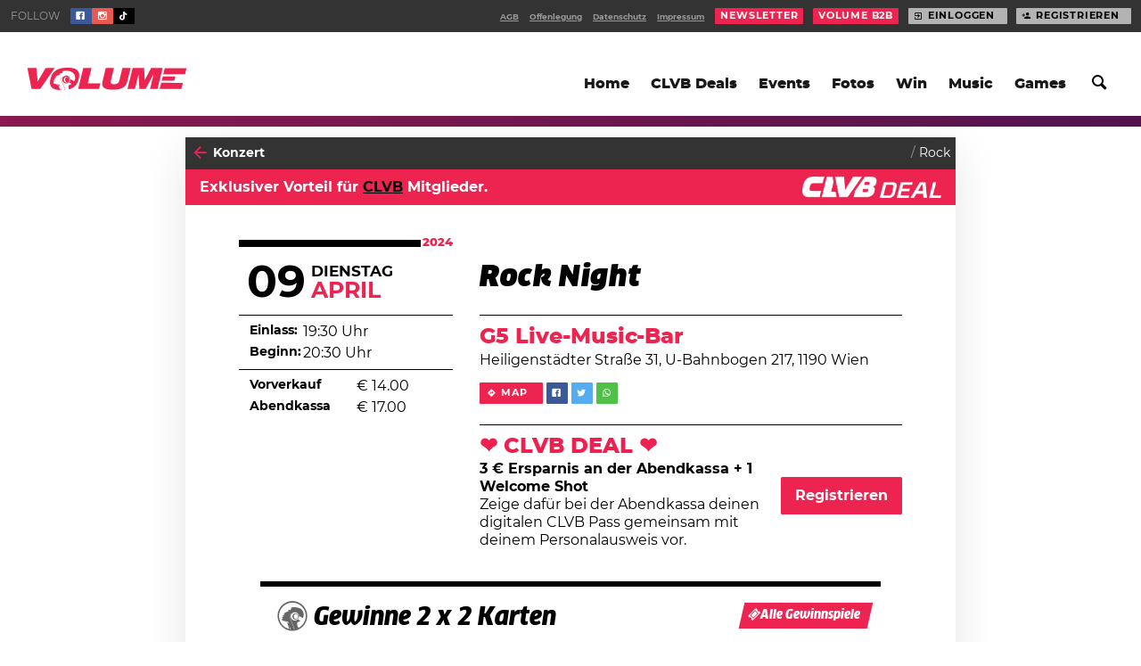

--- FILE ---
content_type: text/html; charset=UTF-8
request_url: https://www.volume.at/events/rock-night-2024-04-09/
body_size: 16623
content:
<!doctype html>
<html lang="de-DE" class="html no-js">
<head>

		        <script>(function(w,d,s,l,i){w[l]=w[l]||[];w[l].push({'gtm.start':
        new Date().getTime(),event:'gtm.js'});var f=d.getElementsByTagName(s)[0],
        j=d.createElement(s),dl=l!='dataLayer'?'&l='+l:'';j.async=true;j.src=
        'https://www.googletagmanager.com/gtm.js?id='+i+dl;f.parentNode.insertBefore(j,f);
        })(window,document,'script','dataLayer','GTM-P76WX7L');</script>
        <!-- End Google Tag Manager -->

		
	
	<title>Rock Night @ G5 Live-Music-Bar, Wien · 09.04.2024 · Volume Events</title>
	<meta charset="utf-8">
	<meta http-equiv="x-ua-compatible" content="ie=edge">
	<meta name="viewport" content="width=device-width, initial-scale=1.0">
	<meta name="mobile-web-app-capable" content="yes">

	<script type='text/javascript'>
				window.decibel = window.decibel || {}
		window.decibel.ads = window.decibel.ads || {}
		window.decibel.ads.config = {"networkid":1003,"siteId":266014,"pageName":"events","target":"type=article;id=955998;"}	</script>

	<meta name='robots' content='max-image-preview:large' />
	<style>img:is([sizes="auto" i], [sizes^="auto," i]) { contain-intrinsic-size: 3000px 1500px }</style>
	<link rel='stylesheet' id='wp-block-library-css' href='https://www.volume.at/wp-includes/css/dist/block-library/style.min.css?ver=6.8.3' type='text/css' media='all' />
<style id='classic-theme-styles-inline-css' type='text/css'>
/*! This file is auto-generated */
.wp-block-button__link{color:#fff;background-color:#32373c;border-radius:9999px;box-shadow:none;text-decoration:none;padding:calc(.667em + 2px) calc(1.333em + 2px);font-size:1.125em}.wp-block-file__button{background:#32373c;color:#fff;text-decoration:none}
</style>
<style id='elasticpress-related-posts-style-inline-css' type='text/css'>
.editor-styles-wrapper .wp-block-elasticpress-related-posts ul,.wp-block-elasticpress-related-posts ul{list-style-type:none;padding:0}.editor-styles-wrapper .wp-block-elasticpress-related-posts ul li a>div{display:inline}

</style>
<style id='global-styles-inline-css' type='text/css'>
:root{--wp--preset--aspect-ratio--square: 1;--wp--preset--aspect-ratio--4-3: 4/3;--wp--preset--aspect-ratio--3-4: 3/4;--wp--preset--aspect-ratio--3-2: 3/2;--wp--preset--aspect-ratio--2-3: 2/3;--wp--preset--aspect-ratio--16-9: 16/9;--wp--preset--aspect-ratio--9-16: 9/16;--wp--preset--color--black: #000000;--wp--preset--color--cyan-bluish-gray: #abb8c3;--wp--preset--color--white: #ffffff;--wp--preset--color--pale-pink: #f78da7;--wp--preset--color--vivid-red: #cf2e2e;--wp--preset--color--luminous-vivid-orange: #ff6900;--wp--preset--color--luminous-vivid-amber: #fcb900;--wp--preset--color--light-green-cyan: #7bdcb5;--wp--preset--color--vivid-green-cyan: #00d084;--wp--preset--color--pale-cyan-blue: #8ed1fc;--wp--preset--color--vivid-cyan-blue: #0693e3;--wp--preset--color--vivid-purple: #9b51e0;--wp--preset--gradient--vivid-cyan-blue-to-vivid-purple: linear-gradient(135deg,rgba(6,147,227,1) 0%,rgb(155,81,224) 100%);--wp--preset--gradient--light-green-cyan-to-vivid-green-cyan: linear-gradient(135deg,rgb(122,220,180) 0%,rgb(0,208,130) 100%);--wp--preset--gradient--luminous-vivid-amber-to-luminous-vivid-orange: linear-gradient(135deg,rgba(252,185,0,1) 0%,rgba(255,105,0,1) 100%);--wp--preset--gradient--luminous-vivid-orange-to-vivid-red: linear-gradient(135deg,rgba(255,105,0,1) 0%,rgb(207,46,46) 100%);--wp--preset--gradient--very-light-gray-to-cyan-bluish-gray: linear-gradient(135deg,rgb(238,238,238) 0%,rgb(169,184,195) 100%);--wp--preset--gradient--cool-to-warm-spectrum: linear-gradient(135deg,rgb(74,234,220) 0%,rgb(151,120,209) 20%,rgb(207,42,186) 40%,rgb(238,44,130) 60%,rgb(251,105,98) 80%,rgb(254,248,76) 100%);--wp--preset--gradient--blush-light-purple: linear-gradient(135deg,rgb(255,206,236) 0%,rgb(152,150,240) 100%);--wp--preset--gradient--blush-bordeaux: linear-gradient(135deg,rgb(254,205,165) 0%,rgb(254,45,45) 50%,rgb(107,0,62) 100%);--wp--preset--gradient--luminous-dusk: linear-gradient(135deg,rgb(255,203,112) 0%,rgb(199,81,192) 50%,rgb(65,88,208) 100%);--wp--preset--gradient--pale-ocean: linear-gradient(135deg,rgb(255,245,203) 0%,rgb(182,227,212) 50%,rgb(51,167,181) 100%);--wp--preset--gradient--electric-grass: linear-gradient(135deg,rgb(202,248,128) 0%,rgb(113,206,126) 100%);--wp--preset--gradient--midnight: linear-gradient(135deg,rgb(2,3,129) 0%,rgb(40,116,252) 100%);--wp--preset--font-size--small: 13px;--wp--preset--font-size--medium: 20px;--wp--preset--font-size--large: 36px;--wp--preset--font-size--x-large: 42px;--wp--preset--spacing--20: 0.44rem;--wp--preset--spacing--30: 0.67rem;--wp--preset--spacing--40: 1rem;--wp--preset--spacing--50: 1.5rem;--wp--preset--spacing--60: 2.25rem;--wp--preset--spacing--70: 3.38rem;--wp--preset--spacing--80: 5.06rem;--wp--preset--shadow--natural: 6px 6px 9px rgba(0, 0, 0, 0.2);--wp--preset--shadow--deep: 12px 12px 50px rgba(0, 0, 0, 0.4);--wp--preset--shadow--sharp: 6px 6px 0px rgba(0, 0, 0, 0.2);--wp--preset--shadow--outlined: 6px 6px 0px -3px rgba(255, 255, 255, 1), 6px 6px rgba(0, 0, 0, 1);--wp--preset--shadow--crisp: 6px 6px 0px rgba(0, 0, 0, 1);}:where(.is-layout-flex){gap: 0.5em;}:where(.is-layout-grid){gap: 0.5em;}body .is-layout-flex{display: flex;}.is-layout-flex{flex-wrap: wrap;align-items: center;}.is-layout-flex > :is(*, div){margin: 0;}body .is-layout-grid{display: grid;}.is-layout-grid > :is(*, div){margin: 0;}:where(.wp-block-columns.is-layout-flex){gap: 2em;}:where(.wp-block-columns.is-layout-grid){gap: 2em;}:where(.wp-block-post-template.is-layout-flex){gap: 1.25em;}:where(.wp-block-post-template.is-layout-grid){gap: 1.25em;}.has-black-color{color: var(--wp--preset--color--black) !important;}.has-cyan-bluish-gray-color{color: var(--wp--preset--color--cyan-bluish-gray) !important;}.has-white-color{color: var(--wp--preset--color--white) !important;}.has-pale-pink-color{color: var(--wp--preset--color--pale-pink) !important;}.has-vivid-red-color{color: var(--wp--preset--color--vivid-red) !important;}.has-luminous-vivid-orange-color{color: var(--wp--preset--color--luminous-vivid-orange) !important;}.has-luminous-vivid-amber-color{color: var(--wp--preset--color--luminous-vivid-amber) !important;}.has-light-green-cyan-color{color: var(--wp--preset--color--light-green-cyan) !important;}.has-vivid-green-cyan-color{color: var(--wp--preset--color--vivid-green-cyan) !important;}.has-pale-cyan-blue-color{color: var(--wp--preset--color--pale-cyan-blue) !important;}.has-vivid-cyan-blue-color{color: var(--wp--preset--color--vivid-cyan-blue) !important;}.has-vivid-purple-color{color: var(--wp--preset--color--vivid-purple) !important;}.has-black-background-color{background-color: var(--wp--preset--color--black) !important;}.has-cyan-bluish-gray-background-color{background-color: var(--wp--preset--color--cyan-bluish-gray) !important;}.has-white-background-color{background-color: var(--wp--preset--color--white) !important;}.has-pale-pink-background-color{background-color: var(--wp--preset--color--pale-pink) !important;}.has-vivid-red-background-color{background-color: var(--wp--preset--color--vivid-red) !important;}.has-luminous-vivid-orange-background-color{background-color: var(--wp--preset--color--luminous-vivid-orange) !important;}.has-luminous-vivid-amber-background-color{background-color: var(--wp--preset--color--luminous-vivid-amber) !important;}.has-light-green-cyan-background-color{background-color: var(--wp--preset--color--light-green-cyan) !important;}.has-vivid-green-cyan-background-color{background-color: var(--wp--preset--color--vivid-green-cyan) !important;}.has-pale-cyan-blue-background-color{background-color: var(--wp--preset--color--pale-cyan-blue) !important;}.has-vivid-cyan-blue-background-color{background-color: var(--wp--preset--color--vivid-cyan-blue) !important;}.has-vivid-purple-background-color{background-color: var(--wp--preset--color--vivid-purple) !important;}.has-black-border-color{border-color: var(--wp--preset--color--black) !important;}.has-cyan-bluish-gray-border-color{border-color: var(--wp--preset--color--cyan-bluish-gray) !important;}.has-white-border-color{border-color: var(--wp--preset--color--white) !important;}.has-pale-pink-border-color{border-color: var(--wp--preset--color--pale-pink) !important;}.has-vivid-red-border-color{border-color: var(--wp--preset--color--vivid-red) !important;}.has-luminous-vivid-orange-border-color{border-color: var(--wp--preset--color--luminous-vivid-orange) !important;}.has-luminous-vivid-amber-border-color{border-color: var(--wp--preset--color--luminous-vivid-amber) !important;}.has-light-green-cyan-border-color{border-color: var(--wp--preset--color--light-green-cyan) !important;}.has-vivid-green-cyan-border-color{border-color: var(--wp--preset--color--vivid-green-cyan) !important;}.has-pale-cyan-blue-border-color{border-color: var(--wp--preset--color--pale-cyan-blue) !important;}.has-vivid-cyan-blue-border-color{border-color: var(--wp--preset--color--vivid-cyan-blue) !important;}.has-vivid-purple-border-color{border-color: var(--wp--preset--color--vivid-purple) !important;}.has-vivid-cyan-blue-to-vivid-purple-gradient-background{background: var(--wp--preset--gradient--vivid-cyan-blue-to-vivid-purple) !important;}.has-light-green-cyan-to-vivid-green-cyan-gradient-background{background: var(--wp--preset--gradient--light-green-cyan-to-vivid-green-cyan) !important;}.has-luminous-vivid-amber-to-luminous-vivid-orange-gradient-background{background: var(--wp--preset--gradient--luminous-vivid-amber-to-luminous-vivid-orange) !important;}.has-luminous-vivid-orange-to-vivid-red-gradient-background{background: var(--wp--preset--gradient--luminous-vivid-orange-to-vivid-red) !important;}.has-very-light-gray-to-cyan-bluish-gray-gradient-background{background: var(--wp--preset--gradient--very-light-gray-to-cyan-bluish-gray) !important;}.has-cool-to-warm-spectrum-gradient-background{background: var(--wp--preset--gradient--cool-to-warm-spectrum) !important;}.has-blush-light-purple-gradient-background{background: var(--wp--preset--gradient--blush-light-purple) !important;}.has-blush-bordeaux-gradient-background{background: var(--wp--preset--gradient--blush-bordeaux) !important;}.has-luminous-dusk-gradient-background{background: var(--wp--preset--gradient--luminous-dusk) !important;}.has-pale-ocean-gradient-background{background: var(--wp--preset--gradient--pale-ocean) !important;}.has-electric-grass-gradient-background{background: var(--wp--preset--gradient--electric-grass) !important;}.has-midnight-gradient-background{background: var(--wp--preset--gradient--midnight) !important;}.has-small-font-size{font-size: var(--wp--preset--font-size--small) !important;}.has-medium-font-size{font-size: var(--wp--preset--font-size--medium) !important;}.has-large-font-size{font-size: var(--wp--preset--font-size--large) !important;}.has-x-large-font-size{font-size: var(--wp--preset--font-size--x-large) !important;}
:where(.wp-block-post-template.is-layout-flex){gap: 1.25em;}:where(.wp-block-post-template.is-layout-grid){gap: 1.25em;}
:where(.wp-block-columns.is-layout-flex){gap: 2em;}:where(.wp-block-columns.is-layout-grid){gap: 2em;}
:root :where(.wp-block-pullquote){font-size: 1.5em;line-height: 1.6;}
</style>
<link rel='stylesheet' id='decibel-styles-css' href='https://www.volume.at/wp-content//themes/volume-theme/assets/theme.css?ver=f753e1b2' type='text/css' media='all' />
<link rel='shortlink' href='https://www.volume.at/955998' />
<link rel="alternate" title="oEmbed (JSON)" type="application/json+oembed" href="https://www.volume.at/wp-json/oembed/1.0/embed?url=https%3A%2F%2Fwww.volume.at%2Fevents%2Frock-night-2024-04-09%2F" />
<link rel="alternate" title="oEmbed (XML)" type="text/xml+oembed" href="https://www.volume.at/wp-json/oembed/1.0/embed?url=https%3A%2F%2Fwww.volume.at%2Fevents%2Frock-night-2024-04-09%2F&#038;format=xml" />
<meta name="mobile-web-app-capable" content="yes"> <meta name="application-name" content="Volume.at"> <meta name="theme-color" content="#e52949"> <meta name="apple-mobile-web-app-capable" content="yes"> <meta name="apple-mobile-web-app-status-bar-style" content="#e52949"> <link rel="manifest" href="https://www.volume.at/manifest.json"> <link rel="icon" sizes="128x128" type="image/png" href="https://www.volume.at/wp-content//themes/volume-theme/assets/icon/favicon-128x128.png"> <link rel="icon" sizes="16x16" type="image/png" href="https://www.volume.at/wp-content//themes/volume-theme/assets/icon/favicon-16x16.png"> <link rel="icon" sizes="192x192" type="image/png" href="https://www.volume.at/wp-content//themes/volume-theme/assets/icon/favicon-192x192.png"> <link rel="shortcut icon" href="https://www.volume.at/wp-content//themes/volume-theme/assets/icon/favicon-32x32.png"> <link rel="icon" sizes="96x96" type="image/png" href="https://www.volume.at/wp-content//themes/volume-theme/assets/icon/favicon-96x96.png"> <meta name="description" content="Alle Infos zu Line-Up, Tickets und Timetable für Rock Night @ G5 Live-Music-Bar findest du im Volume Eventkalender!"> <meta name="title" content="Rock Night @ G5 Live-Music-Bar, Wien · 09.04.2024 · Volume Events"> <meta name="og:site_name" content="Volume.at"> <meta name="og:url" content="https://www.volume.at/events/rock-night-2024-04-09/"> <meta name="og:title" content="Rock Night @ G5 Live-Music-Bar, Wien · 09.04.2024 · Volume Events"> <meta name="og:locale" content="de_DE"> <meta name="og:type" content="article"> <meta name="og:image" content="https://www.volume.at/cdn/page/09.04-Flyer-original-1167x1280-3__photo_x2.jpg"> <meta name="og:image:width" content="1167"> <meta name="og:image:height" content="1280"> <meta name="og:description" content="Alle Infos zu Line-Up, Tickets und Timetable für Rock Night @ G5 Live-Music-Bar findest du im Volume Eventkalender!"> <meta name="twitter:card" content="summary_large_image"> <meta name="twitter:title" content="Rock Night @ G5 Live-Music-Bar, Wien · 09.04.2024 · Volume Events"> <meta name="twitter:image" content="https://www.volume.at/cdn/page/09.04-Flyer-original-1167x1280-3__photo_x2.jpg"> <meta name="twitter:image:width" content="1167"> <meta name="twitter:image:height" content="1280"> <meta name="twitter:description" content="Alle Infos zu Line-Up, Tickets und Timetable für Rock Night @ G5 Live-Music-Bar findest du im Volume Eventkalender!"> <meta name="twitter:label1" content="Wo"> <meta name="twitter:data1" content="G5 Live-Music-Bar"> <meta name="twitter:label2" content="Wann"> <meta name="twitter:data2" content="9. April"> <link rel="canonical" href="https://www.volume.at/events/rock-night-2024-04-09/" /> 		<style type="text/css" id="wp-custom-css">
			.viewport, html {
	background-color:white;
}		</style>
		<style>
			[class*="theme:default"] {
								--primary-100: #ed2450;
										--primary-110: #f04565;
										--primary-120: #f2637b;
										--primary-130: #f58292;
										--primary-140: #f7a0aa;
										--primary-150: #fabfc4;
										--primary-160: #fcdddf;
										--primary-90: #e01244;
										--primary-80: #c2103f;
										--primary-70: #a30d39;
										--primary-60: #840b31;
										--secondary-100: #0d0d4c;
										--secondary-110: #18157e;
										--secondary-120: #261eb3;
										--secondary-130: #3f32dc;
										--secondary-140: #7366e5;
										--secondary-150: #a59bee;
										--secondary-160: #d5cff7;
									--primary-color: var(--primary-100);
				--primary-hover: var(--primary-120);
				--primary-faded: var(--primary-150);
				--secondary-color: var(--secondary-100);
				--secondary-hover: var(--secondary-110);
				--secondary-faded: var(--secondary-150);
				--primary-contrast: var(--background-100);
				--secondary-contrast: var(--background-100);

			}

			body[class*="theme:default"] .viewport {
background-color:  white;
}


.card[class*="theme:default"] {

    box-shadow: 0 1.25rem 4rem rgba(0, 0, 0, 0.1);

}


			
			[class*="theme:rclub"] {
								--primary-100: #fff100;
										--primary-110: #fff91f;
										--primary-120: #ffff3d;
										--primary-130: #fbff5c;
										--primary-140: #f8ff7a;
										--primary-150: #f7ff99;
										--primary-160: #f8ffb8;
										--primary-90: #e0d000;
										--primary-80: #c2ae00;
										--primary-70: #a38f00;
										--primary-60: #857100;
										--secondary-100: #0059a8;
										--secondary-110: #0075e6;
										--secondary-120: #248eff;
										--secondary-130: #61a9ff;
										--secondary-140: #9ec8ff;
										--secondary-150: #dbeaff;
										--secondary-160: #ffffff;
									--primary-color: var(--primary-100);
				--primary-hover: var(--primary-120);
				--primary-faded: var(--primary-150);
				--secondary-color: var(--secondary-100);
				--secondary-hover: var(--secondary-110);
				--secondary-faded: var(--secondary-150);
				--primary-contrast: var(--background-100);
				--secondary-contrast: var(--background-100);

			}

			[class*="theme:rclub"].sidebar__promotion {
	color: black;
}

.item--event[class*="theme:rclub"][class*="::primary"] .item__date {
	background-color: var(--secondary-color);
	color: var(--background--100);
}

.item--event[class*="theme:rclub"][class*="::primary"] .item__title a {
	color: var(--secondary-color);
}

[class*="theme:rclub"] [class*=solid][class*=":primary"] {
	color: black;
}

[class*="theme:rclub"] [class*=solid][class*=":primary"]:hover {
	color: black;
}

[class*="theme:rclub"] [class*="::primary"] [class*=button][class*=":primary"] {
        color: black;
}

[class*="theme:rclub"].hed__promo-bar {
	color: var(--test-100);
}
			
			[class*="theme:frequency"] {
								--primary-100: #e14e89;
										--primary-110: #e66b99;
										--primary-120: #eb8aac;
										--primary-130: #f0a9c0;
										--primary-140: #f6c8d5;
										--primary-150: #fbe7ec;
										--primary-160: #ffffff;
										--primary-90: #db2d77;
										--primary-80: #c4216a;
										--primary-70: #a51c5d;
										--primary-60: #86174e;
										--secondary-100: #11084c;
										--secondary-110: #200e81;
										--secondary-120: #3213b9;
										--secondary-130: #4b21e8;
										--secondary-140: #7c59ee;
										--secondary-150: #aa90f3;
										--secondary-160: #d6c8f9;
									--primary-color: var(--primary-100);
				--primary-hover: var(--primary-120);
				--primary-faded: var(--primary-150);
				--secondary-color: var(--secondary-100);
				--secondary-hover: var(--secondary-110);
				--secondary-faded: var(--secondary-150);
				--primary-contrast: var(--background-100);
				--secondary-contrast: var(--background-100);

			}

			body[class*="theme:frequency"] .viewport {
background-color:  #11084c;
}

body[class*="theme:frequency"] .item.card .item__title a {} 

body[class*="theme:frequency"] .item.card.item--gallery .item__title {background-color:#ffffff;}

body[class*="theme:frequency"] .item.card.item--gallery .item__body {background-color:#ffffff;}

body[class*="theme:frequency"] .item.card.item--gallery .item__body a {color:#E14E89;}
;}


[class*="text:"][class*=":primary"][class*="theme:frequency"] {background-color:#E14E89; color:white;}

body[class*="theme:frequency"][class*="text:"][class*=":primary"] {color:white;}


body[class*="theme:frequency"] a.flag{background-color:#E14E89;} 

body[class*="theme:frequency"] .section-header__title {color:#ffffff;}

body[class*="theme:frequency"] .section-header__desc {color:#ffffff;}

body[class*="theme:frequency"] .section--silo-feed {
  display: none;
}
			
			[class*="theme:Nintendo Games Promo"] {
								--primary-100: #ffffff;
										--primary-110: #ffffff;
										--primary-120: #ffffff;
										--primary-130: #ffffff;
										--primary-140: #ffffff;
										--primary-150: #ffffff;
										--primary-160: #ffffff;
										--primary-90: #e0e0e0;
										--primary-80: #c2c2c2;
										--primary-70: #a3a3a3;
										--primary-60: #858585;
										--secondary-100: #ffffff;
										--secondary-110: #ffffff;
										--secondary-120: #ffffff;
										--secondary-130: #ffffff;
										--secondary-140: #ffffff;
										--secondary-150: #ffffff;
										--secondary-160: #ffffff;
									--primary-color: var(--primary-100);
				--primary-hover: var(--primary-120);
				--primary-faded: var(--primary-150);
				--secondary-color: var(--secondary-100);
				--secondary-hover: var(--secondary-110);
				--secondary-faded: var(--secondary-150);
				--primary-contrast: var(--background-100);
				--secondary-contrast: var(--background-100);

			}

			/* silo toad 1 */
body.category-134 header.silo-header {
    background-image: url(https://www.volume.at/cdn/toad2_web__original.png);
    background-size: 200px;
    background-repeat: no-repeat;
    background-position: bottom right;
}

/* silo toad 2 */
body.category-134 .viewport__header {
    background-image: url(https://www.volume.at/cdn/toad3_web__original.png);
    background-size: 50px;
    background-repeat: no-repeat;
    background-position: 122px;
}

@media only screen and (min-width: 640px) {
	body.category-134 .viewport__header {
	    background-size: 70px;
	}
}

@media only screen and (min-width: 960px) {
	body.category-134 .viewport__header {
	    background-position: 138px 40px;
	}
}

@media only screen and (min-width: 980px) {
	body.category-134 .viewport__header {
	    background-position: 160px 45px;
	}
}

@media only screen and (min-width: 1600px) {
	body.category-134 .viewport__header {
	    background-position: 170px 58px;
	}
}

/* silo toad 3 */
body.category-134 .section--silo-feed {
	position: relative;
}

body.category-134 .section--silo-feed:before {
    display: block;
    content: '';
    background-image: url(https://www.volume.at/cdn/toad1_web__original.png);
    background-size: contain;
    background-repeat: no-repeat;
    height: 100px;
    width: 100px;
    position: absolute;
    right: 0;
    top: -50px;
}

@media only screen and (min-width: 640px) {
	body.category-134 .section--silo-feed:before {
	    height: 125px;
	    width: 125px;
	}
}

@media only screen and (min-width: 960px) {
	body.category-134 .section--silo-feed:before {
	    margin-top: -10px;
	    top: auto;
	    left: 355px;
	    right: auto;
	}
}

/* article toad 1 */

body.postid-879650 .viewport__header {
    background-image: url(https://www.volume.at/cdn/toad1_web__original.png);
    background-size: 37px;
    background-repeat: no-repeat;
    background-position: 122px;
}

@media only screen and (min-width: 640px) {
	body.postid-879650 .viewport__header {
	    background-size: 50px;
    background-position: 165px;
	}
}

@media only screen and (min-width: 960px) {
	body.postid-879650 .viewport__header {
	    background-position: 160px 50px;
	}
}

@media only screen and (min-width: 980px) {
	body.postid-879650 .viewport__header {
	    background-position: 160px 50px;
	}
}

@media only screen and (min-width: 1600px) {
	body.postid-879650 .viewport__header {
	    background-position: 180px 65px;
	}
}


/** article toad 2 */

body.postid-879650 article[data-tracker-id="879650"] .article__main {
    position: relative;
	margin-top: 40px;
}

body.postid-879650 article[data-tracker-id="879650"] .article__main:before {
    display: block;
    position: absolute;
    content: '';
    width: 100px;
    height: 100px;
    background-image: url(https://www.volume.at/cdn/toad3_web__original.png);
    background-size: contain;
    background-repeat: no-repeat;
    top: -37px;
    right: 0;
}

/* article toad 3 */

article[data-tracker-id="879650"] .article__main {
	background-image: url(https://www.volume.at/cdn/toad2_web__original.png);
    background-size: 117px;
    background-repeat: no-repeat;
    background-position: bottom right;
}
			
			[class*="theme:advent"] {
								--primary-100: #5abfff;
										--primary-110: #85cdff;
										--primary-120: #afdcff;
										--primary-130: #d9edff;
										--primary-140: #ffffff;
										--primary-150: #ffffff;
										--primary-160: #ffffff;
										--primary-90: #32b6ff;
										--primary-80: #09adff;
										--primary-70: #009ade;
										--primary-60: #0081b4;
										--secondary-100: #0b0f43;
										--secondary-110: #131776;
										--secondary-120: #1c1eab;
										--secondary-130: #2a28dc;
										--secondary-140: #615de5;
										--secondary-150: #9791ed;
										--secondary-160: #cac6f6;
									--primary-color: var(--primary-100);
				--primary-hover: var(--primary-120);
				--primary-faded: var(--primary-150);
				--secondary-color: var(--secondary-100);
				--secondary-hover: var(--secondary-110);
				--secondary-faded: var(--secondary-150);
				--primary-contrast: var(--background-100);
				--secondary-contrast: var(--background-100);

			}

			body[class*="theme:advent"] .viewport {
background-color:  white;
background-image: url(https://www.volume.at/cdn/Snowflake_3-1__original.jpg);
width:100%;
height:100%;
}

width:100%;
height:100%;
}

body[class*="theme:advent"] .card .card__sticker {
display:none;
}


.card[class*="theme:advent"] {

    box-shadow: 0 1.25rem 4rem rgba(0, 0, 0, 0.1);

}


body[class*="theme:advent"] .hed--hero .hed__meta, body[class*="theme:advent"] .hed--cover .hed__meta, body[class*="theme:advent"] .hed--embed .hed__meta {
display:none;}

body[class*="theme:advent"] .collection + .collection {
display:none;
}


@keyframes fall {
    100% {transform: translateY(200vh); }
}


background-image: url(https://www.volume.at/cdn/Snowflake_3-1__original.jpg);
body[class*="theme:advent"] .hed--hero .hed__body {
text-align: center;
}

body[class*="theme:advent"] .hed__byline {
display: none;
}


			
			[class*="theme:adventlanding"] {
								--primary-100: #5abfff;
										--primary-110: #85cdff;
										--primary-120: #afdcff;
										--primary-130: #d9edff;
										--primary-140: #ffffff;
										--primary-150: #ffffff;
										--primary-160: #ffffff;
										--primary-90: #32b6ff;
										--primary-80: #09adff;
										--primary-70: #009ade;
										--primary-60: #0081b4;
										--secondary-100: #0b0f43;
										--secondary-110: #131776;
										--secondary-120: #1c1eab;
										--secondary-130: #2a28dc;
										--secondary-140: #615de5;
										--secondary-150: #9791ed;
										--secondary-160: #cac6f6;
									--primary-color: var(--primary-100);
				--primary-hover: var(--primary-120);
				--primary-faded: var(--primary-150);
				--secondary-color: var(--secondary-100);
				--secondary-hover: var(--secondary-110);
				--secondary-faded: var(--secondary-150);
				--primary-contrast: var(--background-100);
				--secondary-contrast: var(--background-100);

			}

			@media only screen and (min-width: 960px)
.view {
    display: flex;
    flex-flow: row nowrap;
    justify-content: center;
    align-items: center;
    flex-direction: column;
    flex-wrap: nowrap;
    align-content: stretch;
}   

body[class*="theme:adventlanding"] .hed--hero .hed__body {
text-align: center;
}



body[class*="theme:adventlanding"] .viewport {
background-color:  white;
background-image: url(https://www.volume.at/cdn/Snowflake_3-1__original.jpg);
width:100%;
height:100%;
}

body[class*="theme:adventlanding"] .card .card__sticker {
display:none;
}

body[class*="theme:adventlanding"] .card:not(.notanad-fallback) .card__body .card__title {
display:none;
}


.card .card__body .card__title

.card[class*="theme:adventlanding"] {

    box-shadow: 0 1.25rem 4rem rgba(0, 0, 0, 0.1);

}


body[class*="theme:adventlanding"] .hed--hero .hed__meta, body[class*="theme:adventlanding"] .hed--cover .hed__meta, body[class*="theme:adventlanding"] .hed--embed .hed__meta {
display:none;}

body[class*="theme:adventlanding"] .collection + .collection {
display:none;
}


@keyframes fall {
    100% {transform: translateY(200vh); }
}



body[class*="theme:adventlanding"] .hed__byline {
display: none;
}


body[class*="theme:adventlanding"] .sitebar
 {
  display:none;
}   



body[class*="theme:adventlanding"]  .section-header {
display: block;
}

body[class*="theme:adventlanding"] .section-header__title {
margin-top:50px;



}

body[class*="theme:adventlanding"] .section-header__desc { 
margin-bottom: 50px !important; 

}


			
			[class*="theme:lido"] {
								--primary-100: #9cc0fa;
										--primary-110: #cddefc;
										--primary-120: #fbfcff;
										--primary-130: #ffffff;
										--primary-140: #ffffff;
										--primary-150: #ffffff;
										--primary-160: #ffffff;
										--primary-90: #70a7f7;
										--primary-80: #418ff5;
										--primary-70: #1379f3;
										--primary-60: #0b67ca;
										--secondary-100: #9cc0fa;
										--secondary-110: #d8e5fd;
										--secondary-120: #ffffff;
										--secondary-130: #ffffff;
										--secondary-140: #ffffff;
										--secondary-150: #ffffff;
										--secondary-160: #ffffff;
									--primary-color: var(--primary-100);
				--primary-hover: var(--primary-120);
				--primary-faded: var(--primary-150);
				--secondary-color: var(--secondary-100);
				--secondary-hover: var(--secondary-110);
				--secondary-faded: var(--secondary-150);
				--primary-contrast: var(--background-100);
				--secondary-contrast: var(--background-100);

			}

			body[class*="theme:lido"] .viewport {
background-color:  #ff97ac;
}

body[class*="theme:lido"] .item.card .item__title a {} 

body[class*="theme:lido"] .item.card.item--gallery .item__title {background-color:#ffffff;}

body[class*="theme:lido"] .item.card.item--gallery .item__body {background-color:#ffffff;}

body[class*="theme:lido"] .item.card.item--gallery .item__body a {color:#9cc0fa;}
;}


[class*="text:"][class*=":primary"][class*="theme:lido"] {background-color:#9cc0fa; color:white;}

body[class*="theme:lido"][class*="text:"][class*=":primary"] {color:white;}


body[class*="theme:lido"] a.flag{background-color:#9cc0fa;} 

body[class*="theme:lido"] .section-header__title {color:#ffffff;}

body[class*="theme:lido"] .section-header__desc {color:#ffffff;}


			
			[class*="theme:nova"] {
								--primary-100: #ffce1d;
										--primary-110: #ffdb41;
										--primary-120: #ffe563;
										--primary-130: #ffee85;
										--primary-140: #fff5a8;
										--primary-150: #fffaca;
										--primary-160: #fffeec;
										--primary-90: #fbbf00;
										--primary-80: #d99f00;
										--primary-70: #b78100;
										--primary-60: #956500;
										--secondary-100: #351814;
										--secondary-110: #602d24;
										--secondary-120: #8d4435;
										--secondary-130: #b95c46;
										--secondary-140: #ca8572;
										--secondary-150: #dbad9f;
										--secondary-160: #ebd4cb;
									--primary-color: var(--primary-100);
				--primary-hover: var(--primary-120);
				--primary-faded: var(--primary-150);
				--secondary-color: var(--secondary-100);
				--secondary-hover: var(--secondary-110);
				--secondary-faded: var(--secondary-150);
				--primary-contrast: var(--background-100);
				--secondary-contrast: var(--background-100);

			}

			body[class*="theme:nova"] .viewport {
background-color:  #351814;
}

body[class*="theme:nova"] .item.card .item__title a {} 

body[class*="theme:nova"] .item.card.item--gallery .item__title {background-color:#ffffff;}

body[class*="theme:nova"] .item.card.item--gallery .item__body {background-color:#ffffff;}

body[class*="theme:nova"] .item.card.item--gallery .item__body a {color:#ffce1d;}
;}


[class*="text:"][class*=":primary"][class*="theme:nova"] {background-color:#ffce1d; color:white;}

body[class*="theme:nova"][class*="text:"][class*=":primary"] {color:white;}


body[class*="theme:nova"] a.flag{background-color:#ffce1d;} 

body[class*="theme:nova"] .section-header__title {color:#ffffff;}

body[class*="theme:nova"] .section-header__desc {color:#ffffff;}

body[class*="theme:nova"] .section--silo-feed {
  display: none;
}
			
			[class*="theme:electric"] {
								--primary-100: #21a4ff;
										--primary-110: #41abff;
										--primary-120: #63b6ff;
										--primary-130: #85c3ff;
										--primary-140: #a8d2ff;
										--primary-150: #cae2ff;
										--primary-160: #ecf4ff;
										--primary-90: #0099fb;
										--primary-80: #0089d9;
										--primary-70: #0078b7;
										--primary-60: #006595;
										--secondary-100: #21a4ff;
										--secondary-110: #5cb7ff;
										--secondary-120: #99cfff;
										--secondary-130: #d6ebff;
										--secondary-140: #ffffff;
										--secondary-150: #ffffff;
										--secondary-160: #ffffff;
									--primary-color: var(--primary-100);
				--primary-hover: var(--primary-120);
				--primary-faded: var(--primary-150);
				--secondary-color: var(--secondary-100);
				--secondary-hover: var(--secondary-110);
				--secondary-faded: var(--secondary-150);
				--primary-contrast: var(--background-100);
				--secondary-contrast: var(--background-100);

			}

			body[class*="theme:electric"] .viewport {
background-color:  #0b102a;
}

body[class*="theme:electric"] .item.card .item__title a {} 

body[class*="theme:electric"] .item.card.item--gallery .item__title {background-color:#ffffff;}

body[class*="theme:electric"] .item.card.item--gallery .item__body {background-color:#ffffff;}

body[class*="theme:electric"] .item.card.item--gallery .item__body a {color:#21a4ff;}
;}


[class*="text:"][class*=":primary"][class*="theme:electric"] {background-color:#21a4ff; color:white;}

body[class*="theme:electric"][class*="text:"][class*=":primary"] {color:white;}


body[class*="theme:electric"] a.flag{background-color:#21a4ff;} 

body[class*="theme:electric"] .section-header__title {color:#ffffff;}

body[class*="theme:electric"] .section-header__desc {color:#ffffff;}

body[class*="theme:electric"] .section--silo-feed {
  display: none;
}
			
			[class*="theme:musik"] {
								--primary-100: #ed2450;
										--primary-110: #f04565;
										--primary-120: #f2637b;
										--primary-130: #f58292;
										--primary-140: #f7a0aa;
										--primary-150: #fabfc4;
										--primary-160: #fcdddf;
										--primary-90: #e01244;
										--primary-80: #c2103f;
										--primary-70: #a30d39;
										--primary-60: #840b31;
										--secondary-100: #ed2450;
										--secondary-110: #f25f7b;
										--secondary-120: #f797a7;
										--secondary-130: #fbd0d6;
										--secondary-140: #ffffff;
										--secondary-150: #ffffff;
										--secondary-160: #ffffff;
									--primary-color: var(--primary-100);
				--primary-hover: var(--primary-120);
				--primary-faded: var(--primary-150);
				--secondary-color: var(--secondary-100);
				--secondary-hover: var(--secondary-110);
				--secondary-faded: var(--secondary-150);
				--primary-contrast: var(--background-100);
				--secondary-contrast: var(--background-100);

			}

			body[class*="theme:musik"] .section--silo-feed {
  display: none;
}
			
			[class*="theme:eventslanding"] {
								--primary-100: #ed204f;
										--primary-110: #ef3f64;
										--primary-120: #f25d79;
										--primary-130: #f47b8e;
										--primary-140: #f799a6;
										--primary-150: #f9b7be;
										--primary-160: #fcd5d8;
										--primary-90: #dc1246;
										--primary-80: #be0f41;
										--primary-70: #a00d3a;
										--primary-60: #820b32;
										--secondary-100: #09082c;
										--secondary-110: #16115f;
										--secondary-120: #251b93;
										--secondary-130: #3624c6;
										--secondary-140: #5e4ade;
										--secondary-150: #8e7ee7;
										--secondary-160: #bdb1f1;
									--primary-color: var(--primary-100);
				--primary-hover: var(--primary-120);
				--primary-faded: var(--primary-150);
				--secondary-color: var(--secondary-100);
				--secondary-hover: var(--secondary-110);
				--secondary-faded: var(--secondary-150);
				--primary-contrast: var(--background-100);
				--secondary-contrast: var(--background-100);

			}

			body[class*="theme:eventslanding"] .viewport {
background-color:  #121130;
}

body[class*="theme:eventslanding"] .item.card .item__title a {} 

body[class*="theme:eventslanding"] .item.card.item--gallery .item__title {background-color:#ffffff;}

body[class*="theme:eventslanding"] .item.card.item--gallery .item__body {background-color:#ffffff;}

body[class*="theme:eventslanding"] .item.card.item--gallery .item__body a {color:#ffce1d;}
;}


[class*="text:"][class*=":primary"][class*="theme:eventslanding"] {background-color:#ffce1d; color:white;}

body[class*="theme:eventslanding"][class*="text:"][class*=":primary"] {color:white;}


body[class*="theme:eventslanding"] a.flag{background-color:#ffce1d;} 

body[class*="theme:eventslanding"] .section-header__title {color:#ec1751;}

body[class*="theme:eventslanding"] .section-header__desc {color:#ffffff;}

body[class*="theme:eventslanding"] .section--silo-feed {
  display: none;
}
			
			[class*="theme:konzertelanding"] {
								--primary-100: #ed204f;
										--primary-110: #ef3f64;
										--primary-120: #f25d79;
										--primary-130: #f47b8e;
										--primary-140: #f799a6;
										--primary-150: #f9b7be;
										--primary-160: #fcd5d8;
										--primary-90: #dc1246;
										--primary-80: #be0f41;
										--primary-70: #a00d3a;
										--primary-60: #820b32;
										--secondary-100: #09082c;
										--secondary-110: #16115f;
										--secondary-120: #251b93;
										--secondary-130: #3624c6;
										--secondary-140: #5e4ade;
										--secondary-150: #8e7ee7;
										--secondary-160: #bdb1f1;
									--primary-color: var(--primary-100);
				--primary-hover: var(--primary-120);
				--primary-faded: var(--primary-150);
				--secondary-color: var(--secondary-100);
				--secondary-hover: var(--secondary-110);
				--secondary-faded: var(--secondary-150);
				--primary-contrast: var(--background-100);
				--secondary-contrast: var(--background-100);

			}

			body[class*="theme:konzertelanding"] .viewport {
background-color:  #2e1034;
}

body[class*="theme:konzertelanding"] .item.card .item__title a {} 

body[class*="theme:konzertelanding"] .item.card.item--gallery .item__title {background-color:#ffffff;}

body[class*="theme:konzertelanding"] .item.card.item--gallery .item__body {background-color:#ffffff;}

body[class*="theme:konzertelanding"] .item.card.item--gallery .item__body a {color:#ffce1d;}
;}


[class*="text:"][class*=":primary"][class*="theme:konzertelanding"] {background-color:#ffce1d; color:white;}

body[class*="theme:konzertelanding"][class*="text:"][class*=":primary"] {color:white;}


body[class*="theme:konzertelanding"] a.flag{background-color:#ffce1d;} 

body[class*="theme:konzertelanding"] .section-header__title {color:#ec1751;}

body[class*="theme:konzertelanding"] .section-header__desc {color:#ffffff;}

body[class*="theme:konzertelanding"] .section--silo-feed {
  display: none;
}
			
			[class*="theme:halloween"] {
								--primary-100: #e66c2c;
										--primary-110: #ea864b;
										--primary-120: #ed9d68;
										--primary-130: #f1b386;
										--primary-140: #f4c8a3;
										--primary-150: #f8dbc1;
										--primary-160: #fbeddf;
										--primary-90: #d95819;
										--primary-80: #bb4816;
										--primary-70: #9e3913;
										--primary-60: #802b0f;
										--secondary-100: #000000;
										--secondary-110: #1f1f1f;
										--secondary-120: #3d3d3d;
										--secondary-130: #5c5c5c;
										--secondary-140: #7a7a7a;
										--secondary-150: #999999;
										--secondary-160: #b8b8b8;
									--primary-color: var(--primary-100);
				--primary-hover: var(--primary-120);
				--primary-faded: var(--primary-150);
				--secondary-color: var(--secondary-100);
				--secondary-hover: var(--secondary-110);
				--secondary-faded: var(--secondary-150);
				--primary-contrast: var(--background-100);
				--secondary-contrast: var(--background-100);

			}

			body[class*="theme:halloween"] .viewport {
background-color:  #000000;
}

body[class*="theme:halloween"] .item.card .item__title a {} 

body[class*="theme:halloween"] .item.card.item--gallery .item__title {background-color:#ffffff;}

body[class*="theme:halloween"] .item.card.item--gallery .item__body {background-color:#ffffff;}

body[class*="theme:halloween"] .item.card.item--gallery .item__body a {color:#ffce1d;}
;}


[class*="text:"][class*=":primary"][class*="theme:halloween"] {background-color:#ffce1d; color:white;}

body[class*="theme:halloween"][class*="text:"][class*=":primary"] {color:white;}


body[class*="theme:halloween"] a.flag{background-color:#ffce1d;} 

body[class*="theme:halloween"] .section-header__title {color:#e66c2c;}

body[class*="theme:halloween"] .section-header__desc {color:#ffffff;}

body[class*="theme:halloween"] .section--silo-feed {
  display: none;
}
			
			[class*="theme:raika"] {
								--primary-100: #000000;
										--primary-110: #000000;
										--primary-120: #000000;
										--primary-130: #000000;
										--primary-140: #000000;
										--primary-150: #000000;
										--primary-160: #000000;
										--primary-90: #000000;
										--primary-80: #000000;
										--primary-70: #000000;
										--primary-60: #000000;
										--secondary-100: #000000;
										--secondary-110: #1f1f1f;
										--secondary-120: #3d3d3d;
										--secondary-130: #5c5c5c;
										--secondary-140: #7a7a7a;
										--secondary-150: #999999;
										--secondary-160: #b8b8b8;
									--primary-color: var(--primary-100);
				--primary-hover: var(--primary-120);
				--primary-faded: var(--primary-150);
				--secondary-color: var(--secondary-100);
				--secondary-hover: var(--secondary-110);
				--secondary-faded: var(--secondary-150);
				--primary-contrast: var(--background-100);
				--secondary-contrast: var(--background-100);

			}

			body[class*="theme:raika"] .viewport {
background-color:#fff100;
}

body[class*="theme:raika"] .item.card .item__title a {} 

body[class*="theme:raika"] .item.card.item--gallery .item__title {background-color:#black;}

body[class*="theme:raika"] .item.card.item--gallery .item__body {background-color:#black;}

body[class*="theme:raika"] .item.card.item--gallery .item__body a {color:#black;}
;}


[class*="text:"][class*=":primary"][class*="theme:raika"] {background-color:green; color:white;}

body[class*="theme:raika"][class*="text:"][class*=":primary"] {color:white;}


body[class*="theme:raika"] a.flag{background-color:#ffffff;} 

body[class*="theme:raika"] .section-header__title {color:black;}

body[class*="theme:raika"] .section-header__desc {color:black;}

body[class*="theme:raika"] .section--silo-feed {
  display: none;
}

body[class*="theme:raika"] .seeker__results--list .item--event .format__body .item__title {color:black;}

body[class*="theme:raika"] .seeker__result--header .result__date .month
{color:black;}

body[class*="theme:raika"] .item--event.card .item__date .month
{color:black;}



			
			[class*="theme:ad-debugging"] {
								--primary-100: #ffffff;
										--primary-110: #ffffff;
										--primary-120: #ffffff;
										--primary-130: #ffffff;
										--primary-140: #ffffff;
										--primary-150: #ffffff;
										--primary-160: #ffffff;
										--primary-90: #e0e0e0;
										--primary-80: #c2c2c2;
										--primary-70: #a3a3a3;
										--primary-60: #858585;
										--secondary-100: #ffffff;
										--secondary-110: #ffffff;
										--secondary-120: #ffffff;
										--secondary-130: #ffffff;
										--secondary-140: #ffffff;
										--secondary-150: #ffffff;
										--secondary-160: #ffffff;
									--primary-color: var(--primary-100);
				--primary-hover: var(--primary-120);
				--primary-faded: var(--primary-150);
				--secondary-color: var(--secondary-100);
				--secondary-hover: var(--secondary-110);
				--secondary-faded: var(--secondary-150);
				--primary-contrast: var(--background-100);
				--secondary-contrast: var(--background-100);

			}

			body[class*="theme:ad-debugging"] [data-ad-id] {
  padding: 5px;
border: 2px solid pink;
}
body[class*="theme:ad-debugging"] [data-ad-id]::before {
  display: block;
  content: attr(data-ad-breakpoint) " - " attr(data-ad-id)
}
			</style>
</head>
<body class="wp-singular event-template-default single single-event postid-955998 wp-theme-volume-theme theme:default silo-events">

	<noscript><iframe src="https://www.googletagmanager.com/ns.html?id=GTM-P76WX7L"
					  height="0" width="0" style="display:none;visibility:hidden"></iframe></noscript>



<input id="mainMenu" type="checkbox" fluid="overlay(right)" class="punchcard" />

<div class="viewport">

	
	<header class="viewport__header">


		<a class="site__logo"
		   href="https://www.volume.at">
<!--		-->		<svg viewBox="0 0 126 17" fill="none" xmlns="http://www.w3.org/2000/svg">
<path d="M112.79 11.4799H122.648L121.497 16.0718H104.383L105.584 11.3333L112.79 11.4799Z" fill="white"/>
<path d="M114.441 4.88521H124.349L125.5 0.293252H108.386L107.185 5.03176L114.441 4.88521Z" fill="white"/>
<path d="M106.885 6.54598H116.743L115.942 9.81896H106.034L106.885 6.54598Z" fill="white"/>
<path d="M0.5 0.244376H7.55564L8.55644 10.4541H8.60648L14.8114 0.244376H21.8671L10.558 16.1697H3.80264L0.5 0.244376Z" fill="white"/>
<path d="M44.3851 0.244376H50.8403L47.8879 11.8708H57.8459L56.745 16.1697H40.3319L44.3851 0.244376Z" fill="white"/>
<path d="M61.9992 0.244376H68.4543L66.0524 9.86794C65.552 11.9197 66.6029 12.5547 68.7046 12.5547C70.8062 12.5547 72.1573 11.9197 72.7078 9.86794L75.1097 0.244376H81.5648L79.0628 10.1122C77.8118 15.1926 74.259 16.707 67.6537 16.707C61.0484 16.707 58.2962 15.1926 59.5973 10.1122L61.9992 0.244376Z" fill="white"/>
<path d="M83.1661 0.244376H92.2234L92.5736 9.47713H92.6237L97.6277 0.244376H106.685L102.682 16.1697H96.827L99.6793 4.78748H99.6293L93.3242 16.1697H88.4203L87.8699 4.78748L84.9676 16.1697H79.1129L83.1661 0.244376Z" fill="white"/>
<path d="M36.4287 12.409C36.2786 12.5067 36.0284 12.3112 35.9283 12.2624C35.8783 12.2135 35.478 12.2135 35.8783 12.4579C36.2286 12.7022 36.3787 12.8977 36.729 12.409C37.0793 11.9202 37.7798 10.5517 37.7798 10.5517C37.7798 10.5517 36.5789 12.2624 36.4287 12.409Z" fill="white"/>
<path d="M31.8251 11.0402C32.7758 11.0402 33.5264 10.1609 33.5264 9.08621C33.5264 8.01149 32.7758 7.13218 31.8251 7.13218C30.8743 7.13218 30.1237 8.01149 30.1237 9.08621C30.1237 10.2098 30.9243 11.0402 31.8251 11.0402ZM26.721 17C26.9211 17 27.1213 17 27.3215 17C27.2714 16.9023 27.2214 16.7557 27.1713 16.658C26.9211 16.1207 26.771 16.4138 26.721 17ZM31.0244 12.0172C32.7258 12.0172 34.1269 10.6494 34.1269 8.9885C34.1269 7.32758 32.7258 5.95977 31.0244 5.95977C30.0236 5.95977 29.1229 6.44827 28.5725 7.18103L27.9219 7.13218V7.27873C27.6717 7.27873 27.4215 7.32759 27.2214 7.52299C26.771 7.96264 26.8211 8.84195 27.3715 10.2098C27.5216 10.6494 27.7218 11.1379 27.972 11.6753C28.5725 13.1408 29.3731 15.046 29.9736 16.9511C30.0737 16.9511 30.1237 16.9511 30.2238 16.9511C29.5733 14.9971 28.8227 13.092 28.1721 11.5776C27.972 11.0402 27.7718 10.5517 27.5717 10.1121C26.9712 8.54885 27.1213 7.91379 27.3715 7.71839C27.5216 7.57184 27.6717 7.57184 27.8219 7.52299V7.62069L28.1221 7.96264C27.972 8.3046 27.9219 8.64655 27.9219 9.03736C27.9219 10.6983 29.3231 12.0172 31.0244 12.0172ZM31.4247 6.88793C32.7258 6.88793 33.7766 7.86494 33.7766 9.08621C33.7766 10.3075 32.7258 11.3333 31.4247 11.3333C30.1237 11.3333 29.0729 10.3563 29.0729 9.13506C29.0729 7.86494 30.1237 6.88793 31.4247 6.88793ZM31.8751 0C27.972 0 20.6661 0.244253 18.6145 8.5C16.763 15.7787 22.1173 16.8534 26.1205 17C25.9704 16.4626 25.8203 15.8764 25.7702 15.6322C25.6701 15.1437 25.3198 14.6063 25.1697 14.1667C25.0196 13.727 24.9696 13.4339 24.269 13.1897C23.5685 12.8966 22.4175 12.6034 23.3683 12.7011C23.7686 12.75 25.0196 13.2385 25.3699 13.5805C25.9203 14.1178 26.771 14.2644 25.8203 13.1408C25.3699 12.6034 21.8171 12.408 21.2166 12.0661C20.5661 11.773 20.9163 11.0402 21.3167 10.796C21.717 10.5517 21.6669 10.2586 21.2166 10.0144C20.7662 9.77012 20.9664 9.37931 21.2166 9.33046C21.4668 9.23276 22.2174 9.37931 22.2174 9.37931C22.2174 9.37931 21.6669 8.8908 21.6669 8.5C21.6669 8.10919 22.1673 8.01149 22.4175 7.96264C22.6677 7.91379 22.7178 7.76724 22.7178 7.62069C22.6677 7.52299 22.5176 7.18103 22.5176 7.18103C22.4175 6.98563 22.6177 6.64368 22.9179 6.49713C23.2682 6.35057 24.1189 6.00862 24.1189 6.00862C24.5192 5.86207 24.7694 5.61782 25.1697 5.32471C25.57 5.08046 25.4199 5.27586 24.9696 5.66667C24.5192 6.10632 25.2198 5.71552 25.6201 5.42241C26.0204 5.12931 26.2706 4.7385 26.4207 4.49425C26.5709 4.25 25.6701 4.49425 25.6701 4.25C25.6701 4.00575 26.721 4.10345 27.1713 4.29885C27.5717 4.49425 27.8719 3.9569 28.1721 3.56609C28.4223 3.22414 27.7218 2.68678 28.7226 2.39368C29.7234 2.10057 30.9243 2.05172 34.0268 2.68678C37.1293 3.37069 38.9307 6.79023 37.6297 9.67241C37.5296 9.86782 37.4796 10.0144 37.3795 10.2098L34.3271 8.84195C34.3271 8.84195 34.4772 10.4052 33.4764 11.1868C34.6273 11.8707 35.0777 12.1638 35.2278 12.3103C34.227 12.9454 33.3263 13.1408 32.976 13.3851C32.4255 13.8736 32.7758 15.3879 33.1261 16.3161C33.1261 16.3649 33.1761 16.4138 33.1761 16.4626C36.3787 15.6322 39.5813 13.5805 40.8323 8.54885C42.984 0.244253 35.7782 0 31.8751 0ZM22.7178 6.98563C22.6177 6.98563 22.5176 7.13218 22.7178 7.18103C22.9179 7.22988 23.0681 7.47414 23.0681 7.57184C23.1181 7.71839 23.2182 7.62069 23.1181 7.37644C22.968 7.13218 22.968 7.03448 22.7178 6.98563Z" fill="white"/>
</svg>
		</a>

		
				<label for="mainMenu" fixed="is(hidden)"
			   class="button:solid icon-menu icon:only"></label>

		<nav class="site__nav"
			 fluid="offcanvas(right)">

			 <!-- <div class="text:right" fixed="is(hidden)">

				 <label for="mainMenu"
				 class="button:small icon-circle-close">Close</label>
			 </div> -->

			<ul id="menu-hauptmenue" class="header__menu"><li id="menu-item-1016077" class="menu-item menu-item-type-post_type menu-item-object-page menu-item-home menu-item-1016077"><a href="https://www.volume.at/">Home</a></li>
<li id="menu-item-956457" class="menu-item menu-item-type-post_type menu-item-object-page menu-item-956457"><a href="https://www.volume.at/club/">CLVB Deals</a></li>
<li id="menu-item-903327" class="menu-item menu-item-type-post_type menu-item-object-page menu-item-has-children menu-item-903327"><a href="https://www.volume.at/events/">Events</a>
<ul class="sub-menu">
	<li id="menu-item-1000405" class="menu-item menu-item-type-custom menu-item-object-custom menu-item-has-children menu-item-1000405"><a href="https://www.volume.at/events/">Österreich</a>
	<ul class="sub-menu">
		<li id="menu-item-963047" class="menu-item menu-item-type-post_type menu-item-object-page menu-item-963047"><a href="https://www.volume.at/konzerte-oesterreich/">Konzerte</a></li>
		<li id="menu-item-963048" class="menu-item menu-item-type-post_type menu-item-object-page menu-item-963048"><a href="https://www.volume.at/festivals-oesterreich/">Festivals</a></li>
		<li id="menu-item-1122338" class="menu-item menu-item-type-post_type menu-item-object-page menu-item-1122338"><a href="https://www.volume.at/hardstyle-hardcore-in-oesterreich/">Hardstyle &#038; Hardcore</a></li>
		<li id="menu-item-1117966" class="menu-item menu-item-type-post_type menu-item-object-page menu-item-1117966"><a href="https://www.volume.at/baelle-in-wien-oesterreich-2026/">Bälle</a></li>
		<li id="menu-item-1000406" class="menu-item menu-item-type-post_type menu-item-object-page menu-item-1000406"><a href="https://www.volume.at/messen-wien/">Messen</a></li>
	</ul>
</li>
	<li id="menu-item-1000404" class="menu-item menu-item-type-custom menu-item-object-custom menu-item-has-children menu-item-1000404"><a href="https://www.volume.at/events-wien/">Wien</a>
	<ul class="sub-menu">
		<li id="menu-item-963049" class="menu-item menu-item-type-post_type menu-item-object-page menu-item-963049"><a href="https://www.volume.at/konzerte-wien/">Konzerte</a></li>
		<li id="menu-item-963050" class="menu-item menu-item-type-post_type menu-item-object-page menu-item-963050"><a href="https://www.volume.at/partys-wien/">Partys</a></li>
		<li id="menu-item-1000407" class="menu-item menu-item-type-post_type menu-item-object-page menu-item-1000407"><a href="https://www.volume.at/drum-and-bass-techno-events-in-wien/">D&#8217;n&#8217;B &#038; Techno</a></li>
		<li id="menu-item-1019710" class="menu-item menu-item-type-post_type menu-item-object-page menu-item-1019710"><a href="https://www.volume.at/raiffeisen-events/">Raiffeisen Events</a></li>
	</ul>
</li>
	<li id="menu-item-1076916" class="menu-item menu-item-type-custom menu-item-object-custom menu-item-1076916"><a href="https://www.volume.at/stories/der-volume-eventuploader/"><span style="color:#ed204f;">+ Event hochladen</span></a></li>
</ul>
</li>
<li id="menu-item-2878" class="menu-item menu-item-type-custom menu-item-object-custom menu-item-2878"><a href="/fotos">Fotos</a></li>
<li id="menu-item-887754" class="menu-item menu-item-type-post_type menu-item-object-page menu-item-887754"><a href="https://www.volume.at/win/">Win</a></li>
<li id="menu-item-952541" class="menu-item menu-item-type-taxonomy menu-item-object-category menu-item-952541"><a href="https://www.volume.at/musik/">Music</a></li>
<li id="menu-item-343243" class="menu-item menu-item-type-custom menu-item-object-custom menu-item-has-children menu-item-343243"><a href="/games/">Games</a>
<ul class="sub-menu">
	<li id="menu-item-903068" class="menu-item menu-item-type-taxonomy menu-item-object-category menu-item-903068"><a href="https://www.volume.at/games/gaming-news/">News</a></li>
	<li id="menu-item-903069" class="menu-item menu-item-type-taxonomy menu-item-object-category menu-item-903069"><a href="https://www.volume.at/games/game-reviews/">Reviews</a></li>
	<li id="menu-item-903653" class="menu-item menu-item-type-taxonomy menu-item-object-category menu-item-903653"><a href="https://www.volume.at/games/previews/">Previews</a></li>
	<li id="menu-item-1074463" class="menu-item menu-item-type-taxonomy menu-item-object-category menu-item-1074463"><a href="https://www.volume.at/games/hardware/">Hardware</a></li>
</ul>
</li>
</ul>
			<div class="header__search">
				<div data-component="search" class="search">
					<div class="search__panel">
						<input class="search__input" type="text" placeholder="Suche"/>
					</div>
					<i class="search__icon icon-search"></i>
				</div>
			</div>

<!--			<div class="header__club">-->
<!--				<a href="/club" alt="Club Volume" class="header__clubLink">-->
<!--					<i class="icon icon-user"></i>-->
<!--				</a>-->
<!--			</div>-->

			<div class="header__toolbar">
				<div class="header__account">
					 <a href="/newsletter" class="newsletter button:mini:solid theme:primary"> Newsletter </a> <a href="https://volume-agency.at" class="b2b button:mini:solid theme:primary" target="_blank"> Volume B2B </a> <label for="login_modal" class="button:mini:solid icon-exit"> Einloggen </label> <label for="registration_modal" class="button:mini:solid icon-user-add"> Registrieren </label> 				</div>
				<ul id="menu-legal" class="header__sidemenu menu"><li id="menu-item-335918" class="menu-item menu-item-type-post_type menu-item-object-page menu-item-335918"><a href="https://www.volume.at/allgemeine-nutzungsbedingungen/">AGB</a></li>
<li id="menu-item-335919" class="menu-item menu-item-type-post_type menu-item-object-page menu-item-335919"><a href="https://www.volume.at/offenlegung/">Offenlegung</a></li>
<li id="menu-item-335920" class="menu-item menu-item-type-post_type menu-item-object-page menu-item-privacy-policy menu-item-335920"><a rel="privacy-policy" href="https://www.volume.at/datenschutz/">Datenschutz</a></li>
<li id="menu-item-335921" class="menu-item menu-item-type-post_type menu-item-object-page menu-item-335921"><a href="https://www.volume.at/impressum/">Impressum</a></li>
</ul>				<ul class="header__socials"> <a class="button:solid :mini" href="http://facebook.com/volume.at" target="_blank"></a> <a class="button:solid :mini" href="http://www.instagram.com/volume.at/" target="_blank"></a> <a class="button:solid :mini" href="https://www.tiktok.com/@volume.at" target="_blank"></a> </ul> 			</div>
		</nav>

<!--		<div class="header__club header__club--mobile" fixed="is(hidden)">-->
<!--			<a href="/club" alt="Club Volume" class="header__clubLink">-->
<!--				<i class="icon icon-user"></i>-->
<!--			</a>-->
<!--		</div>-->

	</header>

	 <a class="scroll__top button:solid icon-chevron-up" data-component="scroll-top" href="#" title="back to top"></a> 
<div class="view">
<div class="view__main cope_ref feed" data-component="feed" data-feed-stream="events"> <script> window.dataLayer = window.dataLayer || []; dataLayer.push({"format":"single","type":"event","id":955998,"author":"12349837"}); </script> <script type="application/ld+json"> {"@context":"http:\/\/schema.org","@type":"Event","name":"Rock Night","url":"https:\/\/www.volume.at\/events\/rock-night-2024-04-09\/","startDate":"2024-04-09","doorTime":"2024-04-09T19:30:00Z+02:00","location":{"@context":"http:\/\/schema.org","@type":"EventVenue","name":"G5 Live-Music-Bar","url":"https:\/\/www.volume.at\/venues\/g5-live-music-bar\/","description":null,"address":{"streetAddress":"Heiligenst\u00e4dter Stra\u00dfe 31, U-Bahnbogen 217","postalCode":"1190","addressLocality":"Wien","addressCountry":"Austria"}},"offers":[{"@type":"Offer","category":null,"priceCurrency":"EUR","price":"14.00","seller":"G5 Live-Music-Bar","url":null},{"@type":"Offer","category":null,"priceCurrency":"EUR","price":"17.00","seller":"G5 Live-Music-Bar","url":null,"availabilityStarts":"2024-04-09 19:30:00"}],"image":"https:\/\/www.volume.at\/cdn\/page\/09.04-Flyer-original-1750x1920-3__photo_x3.jpg"} </script> <article data-track="single" data-url="https://www.volume.at/events/rock-night-2024-04-09/" data-title="Rock Night @ G5 Live-Music-Bar, Wien · 09.04.2024 · Volume Events" class="article sticky-scope feed__item" data-tracker data-tracker-format="single" data-tracker-type="event" data-tracker-id="955998" data-tracker-author="12349837"> <div role="main" class="article__main item item--event"> <header class="hed hed--event"> <div class="hed__topbar"> <a class="topbar__back icon-left" href="https://www.volume.at/events/" title="Zurück"></a> <div class="term term--eventtype"> <a href="https://www.volume.at/events/?type=konzert" class=""> Konzert </a> </div> <div class="genres"> <a class="genre term " href="https://www.volume.at/events/?genre=rock" title="Rock" draggable="false" target="_self"> Rock </a> </div> </div> <div class="hed__promo-bar theme:live"> <span><strong>Exklusiver Vorteil für <a href="/club/">CLVB</a> Mitglieder. </strong></span> <figure data-component="image" class="image image--loaded image--promotion item__branding image--landscape"> <picture> <source srcset="https://www.volume.at/cdn/Asset-4@2x-240x37__branding_x1.png 240w"> <img src="https://www.volume.at/cdn/Asset-4@2x-240x37__branding_x1.png" srcset="https://www.volume.at/cdn/Asset-4@2x-240x37__branding_x1.png 240w" sizes="(max-width: 50em) 100vw, 240px" alt="Club Volume" title="Club Volume" data-image-id="955457"> </picture> </figure> </div> <div class="hed__body"> <div class="hed__date "> <div class="date__year"> <div class="filler"></div> <span>2024</span> </div> <div class="date__start"> <span class="day">09</span> <div> <span class="weekday">Dienstag</span> <span class="month">April</span> </div> </div> </div> <div class="hed__title "> <h1 class="item__title"> <span> Rock Night </span> </h1> </div> <div class="hed__desc"> <address class="item__location item__location"> <strong class="address__title"> G5 Live-Music-Bar </strong> Heiligenstädter Straße 31, U-Bahnbogen 217, 1190 Wien </address> <div class="desc__actions"> <a href="#" target="_blank" class="button:mini:solid::primary icon-directions" data-location="Heiligenstädter Straße 31, U-Bahnbogen 217, 1190 Wien">Map</a> <div class="socials icon:only"> <a href="https://www.facebook.com/sharer/sharer.php?u=https%3A%2F%2Fwww.volume.at%2Fevents%2Frock-night-2024-04-09%2F" class="button:solid :mini" target="_blank" title="Auf Facebook teilen"></a> <a href="https://twitter.com/intent/tweet/?url=https%3A%2F%2Fwww.volume.at%2Fevents%2Frock-night-2024-04-09%2F" class="button:solid :mini" target="_blank" title="Share on Twitter"></a> <a href="whatsapp://send?text=https%3A%2F%2Fwww.volume.at%2Fevents%2Frock-night-2024-04-09%2F" class="button:solid :mini" title="Share on WhatsApp" target="_blank"></a> </div> </div> <div class="hed__promo theme:live"> <div class="promo__desc"> <div class="promo__title"><p style="color: #ed204f;">❤ CLVB DEAL ❤</p></div> <div class="promo__text">3 € Ersparnis an der Abendkassa + 1 Welcome Shot</div> <div class="promo__disclaimer">Zeige dafür bei der Abendkassa deinen digitalen CLVB Pass gemeinsam mit deinem Personalausweis vor.</div> </div> <div class="promo__link"> <label for="registration_modal" class="button button:solid:primary action action--primary"> Registrieren </label> </div> </div> </div> <div class="hed__meta"> <div class="meta__time"> <span class="time__doors"><b>Einlass:</b> 19:30 Uhr</span> <span class="time__doors"><b>Beginn:</b> 20:30 Uhr</span> </div> <div class="item__offers meta__offers"> <ul> <li class="offer"> <strong class="offer__label"> <span> Vorverkauf </span> </strong> <span class="offer__price"> <abbr>€</abbr> <span>14.00</span> </span> </li> <li class="offer"> <strong class="offer__label"> <span> Abendkassa </span> </strong> <span class="offer__price"> <abbr>€</abbr> <span>17.00</span> </span> </li> </ul> </div> </div> </div> <div data-component="single-lottery" data-partial="modules/lottery/single" class="lottery lottery--single lottery--raffled"> <div class="lottery__body"> <div class="lottery__head"> <div class="lottery__title"> <i class="lottery__icon icon-volume-head ratio(1:1)"></i> <h2>Gewinne 2 x 2 Karten</h2> </div> <a class="icon-ticket flag" href="https://www.volume.at/win/" target="_self" draggable="false"> Alle Gewinnspiele</a> </div> <div class="lottery__desc"> <strong>Letzte Chance ... vorbei!</strong> Dieses Gewinnspiel ist bereits vorüber. Die glücklichen Gewinner wurden per E-Mail benachrichtigt. <br/> <strong>Teilnahmeschluss:</strong> 07. April 2024 </div> <div class="lottery__actions"> </div> </div> </div> <div class="adslot adslot--in_content"> <div id="sas_23362" data-ad-id="23362" data-component="ad" data-ad-breakpoint="mobile" class="ad-provider--sdo ad-format--mobile" data-tracker=""></div> </div> <figure data-component="image" class="image image--loaded hed__image image--portrait"> <picture> <source srcset="https://www.volume.at/cdn/page/09.04-Flyer-original-220x220-3__thumb.jpg 220w, https://www.volume.at/cdn/page/09.04-Flyer-original-438x480-3__branding_x2.jpg 438w, https://www.volume.at/cdn/page/09.04-Flyer-original-656x720-3__photo_x1.jpg 656w, https://www.volume.at/cdn/page/09.04-Flyer-original-985x1080-3__full_x2.jpg 985w, https://www.volume.at/cdn/page/09.04-Flyer__original.jpg 2000w"> <img src="https://www.volume.at/cdn/page/09.04-Flyer__original.jpg" srcset="https://www.volume.at/cdn/page/09.04-Flyer-original-220x220-3__thumb.jpg 220w, https://www.volume.at/cdn/page/09.04-Flyer-original-438x480-3__branding_x2.jpg 438w, https://www.volume.at/cdn/page/09.04-Flyer-original-656x720-3__photo_x1.jpg 656w, https://www.volume.at/cdn/page/09.04-Flyer-original-985x1080-3__full_x2.jpg 985w, https://www.volume.at/cdn/page/09.04-Flyer__original.jpg 2000w" sizes="(max-width: 50em) 100vw, 2000px" alt="Rock Night am 9. April 2024 @ G5 Live-Music-Bar." title="Rock Night am 9. April 2024 @ G5 Live-Music-Bar." data-image-id="955999"> </picture> </figure> </header> <div class="item__copy copy:flow" fixed="span(7/1)"> <p style="text-align: justify;"><strong>AZURE RAIDS</strong><br /> Post Grunge &amp; Hardrock Band aus Berlin. Mit Einflüssen aus dem Classic Rock verbinden sie Post Grunge und Hard Rock mit Rock’n’Roll-, Blues- und Punk Elementen in selbst komponierten Songs.</p> <p style="text-align: justify;"><strong>ANTIKONTRA</strong><br /> Ihr energiegeladener Sound vereint Elemente aus klassischem Punk-Rock und modernen Einflüssen. Mit ihren ehrlichen und unverblümten, aus dem Leben gegriffen Texten auf deutsch, stehen sie der Gesellschaft kritisch gegenüber.</p> <p style="text-align: justify;"><strong>WORST CASE</strong><br /> <strong>SUBPORT</strong></p> </div> </div> <div class="article__side"> <aside class="sticky sidebar" data-component="sticky" data-sticky-min="large" data-sticky-spacing="10"> <div class="sidebar__body sticky__body"> <hr> <div class="sidebar__promotion theme:live"> <div class="sidebar__disclaimer"> <span>Contentpromotion</span> </div> <h2 class="sidebar__title"> <span> THE CLVB </span> </h2> <div class="sidebar__subtitle"><p>ist die Vorteilswelt von VOLUME.at. Als Mitglied profitierst du von <strong>lautstarken Deals</strong>: von gratis Eintritten in Clubs bis hin zu <strong>exklusiven Gewinnspielen</strong> für die größten Konzerte und Festivals. Alles, was du dafür brauchst, ist ein <strong>kostenloser</strong> Account auf volume.at.</p> </div> <a class="theme:live brick item item--event theme:default" data-tracker data-tracker-format="brick" data-tracker-promotion="post-promotion" data-tracker-type="event" data-tracker-id="1127380" data-tracker-author="12346809" href="https://www.volume.at/events/kunst-ab-hinterhof-2026-01-30/"> <script> window.dataLayer = window.dataLayer || []; dataLayer.push({"format":"brick","promotion":"post-promotion","type":"event","id":1127380,"author":"12346809"}); </script> <div class="item__body "> <div class="item__date"> <div class="date__month">Jan.</div> <div class="date__day">30</div> </div> <div class="item__desc"> <h3 class="item__title"> Kunst ab Hinterhof </h3> <div class="item__locality"> <strong>Kunst ab Hinterhof</strong> , Wien </div> <div class="item__promotionContent"> Spare 10% auf ein Kunstwerk deiner Wahl! </div> </div> </div> </a> <a class="theme:live brick item item--event theme:default" data-tracker data-tracker-format="brick" data-tracker-promotion="post-promotion" data-tracker-type="event" data-tracker-id="1124721" data-tracker-author="12346809" href="https://www.volume.at/events/90ies-2000s-single-party-2026-01-31/"> <script> window.dataLayer = window.dataLayer || []; dataLayer.push({"format":"brick","promotion":"post-promotion","type":"event","id":1124721,"author":"12346809"}); </script> <div class="item__body "> <div class="item__date"> <div class="date__month">Jan.</div> <div class="date__day">31</div> </div> <div class="item__desc"> <h3 class="item__title"> 90ies & 2000s Single Party </h3> <div class="item__locality"> <strong>The Loft</strong> , Wien </div> <div class="item__promotionContent"> <span data-sheets-root="1">50% auf den Eintritt von 22:00 bis 00:00 (ggf. Warteschlange mitbedenken)</span> </div> </div> </div> </a> <a class="theme:live brick item item--event theme:default" data-tracker data-tracker-format="brick" data-tracker-promotion="post-promotion" data-tracker-type="event" data-tracker-id="1125818" data-tracker-author="12346809" href="https://www.volume.at/events/2000s-2010s-club-2026-02-07/"> <script> window.dataLayer = window.dataLayer || []; dataLayer.push({"format":"brick","promotion":"post-promotion","type":"event","id":1125818,"author":"12346809"}); </script> <div class="item__body "> <div class="item__date"> <div class="date__month">Feb.</div> <div class="date__day">07</div> </div> <div class="item__desc"> <h3 class="item__title"> 2000s & 2010s Club </h3> <div class="item__locality"> <strong>The Loft</strong> , Wien </div> <div class="item__promotionContent"> <span data-sheets-root="1">50% auf den Eintritt von 22:00 bis 00:00 (ggf. Warteschlange mitbedenken)</span> </div> </div> </div> </a> <a class="theme:live brick item item--event theme:default" data-tracker data-tracker-format="brick" data-tracker-promotion="post-promotion" data-tracker-type="event" data-tracker-id="1125965" data-tracker-author="12346809" href="https://www.volume.at/events/90ies-2000s-faschingsball-single-party-2026-02-14/"> <script> window.dataLayer = window.dataLayer || []; dataLayer.push({"format":"brick","promotion":"post-promotion","type":"event","id":1125965,"author":"12346809"}); </script> <div class="item__body "> <div class="item__date"> <div class="date__month">Feb.</div> <div class="date__day">14</div> </div> <div class="item__desc"> <h3 class="item__title"> 90ies & 2000s Faschingsball & SINGLE Party </h3> <div class="item__locality"> <strong>The Loft</strong> , Wien </div> <div class="item__promotionContent"> <span data-sheets-root="1">50% auf den Eintritt von 22:00 bis 00:00 (ggf. Warteschlange mitbedenken)</span> </div> </div> </div> </a> <div class="cta"> <a class="cta--button" href="https://www.volume.at/club/" target="_self"><strong>ZUM CLVB</strong></a> </div> </div> <div class="adslot adslot--sidebar"> <div id="sas_22373" data-ad-id="22373" data-component="ad" data-ad-breakpoint="desktop" class="ad-provider--sdo ad-format--medrec" data-tracker=""></div> <div id="sas_23366" data-ad-id="23366" data-component="ad" data-ad-breakpoint="mobile" class="ad-provider--sdo ad-format--mobile" data-tracker=""></div> </div> <article class="card item item--event ratio(4:3)" slate="ratio(1:1)" data-tracker data-tracker-format="card" data-tracker-type="event" data-tracker-id="1123604" data-tracker-author="12346809"> <script> window.dataLayer = window.dataLayer || []; dataLayer.push({"format":"card","type":"event","id":1123604,"author":"12346809"}); </script> <div class="card__background solid:gradient"> <figure data-component="image" class="image image--loaded image--squared"> <a href="https://www.volume.at/events/fm4-radio-session-mit-archive-und-dem-orf-radio-symphonieorchester-wien-2026-02-06/" title="FM4 Radio Session mit Archive und dem ORF Radio-Symphonieorchester Wien"> <picture> <source srcset="https://www.volume.at/cdn/event/FM4-Builder_RS_ARCHIVE_017-440x440__squared_x1.jpg 440w, https://www.volume.at/cdn/event/FM4-Builder_RS_ARCHIVE_017-880x880__squared_x2.jpg 880w"> <img src="https://www.volume.at/cdn/event/FM4-Builder_RS_ARCHIVE_017-880x880__squared_x2.jpg" srcset="https://www.volume.at/cdn/event/FM4-Builder_RS_ARCHIVE_017-440x440__squared_x1.jpg 440w, https://www.volume.at/cdn/event/FM4-Builder_RS_ARCHIVE_017-880x880__squared_x2.jpg 880w" sizes="(max-width: 50em) 100vw, 880px" alt="FM4 Radio Session mit Archive und dem ORF Radio-Symphonieorchester Wien" title="FM4 Radio Session mit Archive und dem ORF Radio-Symphonieorchester Wien" data-image-id="1124158"> </picture> </a> </figure> </div> <header class="item__body card__body"> <div class="item__date date date--stacked"> <span class="day">06</span> <div> <span class="weekday">Freitag</span> <span class="month">Februar</span> </div> </div> <h3 class="card__title item__title" > <a href="https://www.volume.at/events/fm4-radio-session-mit-archive-und-dem-orf-radio-symphonieorchester-wien-2026-02-06/" draggable="false"> <span>FM4 Radio Session mit Archive und dem ORF Radio-Symphonieorchester Wien</span> <small class="item__location"> ORF RadioKulturhaus </small> </a> </h3> <div class="format__cta item__lottery"> <a href="https://www.volume.at/events/fm4-radio-session-mit-archive-und-dem-orf-radio-symphonieorchester-wien-2026-02-06/" class="button:mini text:primary icon-ticket"> Tickets gewinnen </a> </div> </header> </article> <article class="item card ratio(4:3)" slate="ratio(1:1)" data-tracker data-tracker-format="card" data-tracker-type="gallery" data-tracker-id="1127123" data-tracker-author="12347744 12356538"> <script> window.dataLayer = window.dataLayer || []; dataLayer.push({"format":"card","type":"gallery","id":1127123,"author":"12347744 12356538"}); </script> <div class="item__background card__background solid:gradient"> <figure data-component="image" class="image image--loaded image--landscape"> <a href="https://www.volume.at/fotos/fm4-geburtstagsfest-2026-2026-01-24/" title="FM4 Geburtstagsfest 2026"> <picture> <source srcset="https://www.volume.at/cdn/gallery/2026/01/20260124_234325_FM4-Geburtstagsfest_c-Max-Peternell-440x440__squared_x1.jpg 440w, https://www.volume.at/cdn/gallery/2026/01/20260124_234325_FM4-Geburtstagsfest_c-Max-Peternell-880x880__squared_x2.jpg 880w"> <img src="https://www.volume.at/cdn/gallery/2026/01/20260124_234325_FM4-Geburtstagsfest_c-Max-Peternell-880x880__squared_x2.jpg" srcset="https://www.volume.at/cdn/gallery/2026/01/20260124_234325_FM4-Geburtstagsfest_c-Max-Peternell-440x440__squared_x1.jpg 440w, https://www.volume.at/cdn/gallery/2026/01/20260124_234325_FM4-Geburtstagsfest_c-Max-Peternell-880x880__squared_x2.jpg 880w" sizes="(max-width: 50em) 100vw, 880px" alt="FM4 Geburtstagsfest 2026" title="FM4 Geburtstagsfest 2026" data-image-id="1127311"> </picture> </a> </figure> </div> <header class="item__body card__body"> <h3 class="card__title item__title"> <a href="https://www.volume.at/fotos/fm4-geburtstagsfest-2026-2026-01-24/" > <span> FM4 Geburtstagsfest 2026 </span> </a> </h3> </header> </article> <article class="item card ratio(4:3) theme:default" slate="ratio(1:1)" data-tracker data-tracker-format="card" data-tracker-type="post" data-tracker-id="174906" data-tracker-author="323754"> <script> window.dataLayer = window.dataLayer || []; dataLayer.push({"format":"card","type":"post","id":174906,"author":"323754"}); </script> <div class="item__background card__background solid:gradient"> <figure data-component="image" class="image image--loaded image--landscape"> <a href="https://www.volume.at/musik/musicnews/volume-at-sucht-eventfotografen/" title="Wir suchen Partyfotograf*innen in ganz Österreich"> <picture> <source srcset="https://www.volume.at/cdn/post/Partyfotografen-wien-original-440x440-18__squared_x1.jpg 440w, https://www.volume.at/cdn/post/Partyfotografen-wien-original-880x880-18__squared_x2.jpg 880w"> <img src="https://www.volume.at/cdn/post/Partyfotografen-wien-original-880x880-18__squared_x2.jpg" srcset="https://www.volume.at/cdn/post/Partyfotografen-wien-original-440x440-18__squared_x1.jpg 440w, https://www.volume.at/cdn/post/Partyfotografen-wien-original-880x880-18__squared_x2.jpg 880w" sizes="(max-width: 50em) 100vw, 880px" alt="Wir suchen Partyfotograf*innen in ganz Österreich" title="Wir suchen Partyfotograf*innen in ganz Österreich" data-image-id="999642"> </picture> </a> </figure> </div> <header class="item__body card__body"> <h3 class="card__title item__title"> <a href="https://www.volume.at/musik/musicnews/volume-at-sucht-eventfotografen/" > <span> Wir suchen Partyfotograf*innen in ganz Österreich </span> <small> Sei mit uns dort, wo's laut ist! </small> </a> </h3> </header> <div class="item__sticker card__sticker"> <a class="theme:default flag flag--small" href="https://www.volume.at/musik/musicnews/" target="_self" draggable="false"> Musicnews</a> </div> </article> <hr> </div> </aside> </div> </article> <div class="feed__loader loader--indef"></div> </div> <aside class="view__side sticky sitebar" data-sticky-breakpoint="large" data-sticky-spacing="5"> <div class="sitebar__body sticky__body"> <div class="adslot adslot--skyscraper"> <div id="sas_22375" data-ad-id="22375" data-component="ad" data-ad-breakpoint="desktop" class="ad-provider--sdo ad-format--skyscraper" data-tracker=""></div> </div> </div> </aside> <div data-component="fotoviewer" class="fotoviewer volume-fotoviewer is-hidden"> <!-- <div class="fotoviewer__container"> --> <div class="fotoviewer__slider"></div> <div class="fotoviewer__ad--top-narrow"> <div class="adslot adslot--header"> <div id="sas_43226" data-ad-id="43226" data-component="ad" data-ad-breakpoint="mobile" class="ad-provider--sdo ad-format--mobile" data-tracker=""></div> </div> </div> <div class="fotoviewer__ad--top-wide"> </div> <div class="fotoviewer__ad--right"> </div> <!-- </div> --> </div> 
	</div>
	<section class="view__footer container">
		<ul slate="flex(rows)" fixed="flex(row)">
				</ul>
	</section>

	<div data-component="cookieconsent" class="notification"> <div class="notification__inner"> <div class="notification__message"> Wir setzen auf volume.at Cookies ein, die technisch notwendig sind oder für statistische Auswertungen und Marketingzwecke genutzt werden. Nähere Informationen sind in unserer <a href="/datenschutz/">Datenschutzerklärung</a> zu finden. </div> <div class="notification__actions"> <a id="cookieconsent-accept" href="#" class="button">Zustimmen</a> <!-- <a id="cookieconsent-reject" href="#" class="button">nicht ok</a> --> </div> </div> </div> <input type="radio" name="modal" id="flexible_modal" class="punchcard" /> <div class="modal" data-component="modal"> <label for="close_modals" class="layer(0)"></label> <div class="modal__dialogue copy:flow"> <div class="dialogue__body"> </div> <label class="pill:primary icon-circle-close icon:only modal__close" for="close_modals"></label> </div> </div> <input type="radio" name="modal" class="punchcard" id="close_modals" /> <input type="radio" name="modal" id="login_modal" class="punchcard" /> <div class="modal"> <label for="close_modals" class="layer(0)"></label> <div class="modal__dialogue copy:flow"> <h2 class="modal__header"> Login to Volume</h2> <form id="login0" method="post" action="/form/login/" class="form form--login"> <input type="hidden" name="_dcbl_forms_uid" value="login0" /> <span class="form__message"> </span> <div class="form__body"> <div class="form__field field--text"> <label for="login0_username"> Benutzername oder E-Mail * </label> <input id="login0_username" name="username" type="text" value="" size="30" aria-required="true"/> </div> <div class="form__field field--text"> <label for="login0_password"> Passwort * </label> <input autocomplete="current-password" id="login0_password" name="password" type="password" value="" size="30" aria-required="true"/> </div> <div class="form__field field--checkbox"> <label for="login0_remember"> <input name="remember" value="0" type="hidden"/> <input id="login0_remember" name="remember" type="checkbox" value="1" checked/> <span>Eingeloggt bleiben</span> </label> </div> <input id="login0_definitely_not_a_spam_filter" name="definitely_not_a_spam_filter" type="text" size="40" autocomplete="false" style=" display: block; height: 1px; padding: 0; margin: 0; border: 0; " /> </div> <p class="form__field form__field--submit"> <input id="login0_" name="" type="submit" class="button" value="Einloggen"/> </p> </form> <p class="modal__footer"> Kein Volume Konto? <label class="button:small" for="registration_modal"> Registrieren </label> </p> <p class="text:center"> <a href="https://www.volume.at/account/recovery/"> Passwort vergessen? </a> </p> <!-- --><!----> <!-- <p>--> <!-- <a href="--><?//= $login_url ?><!--">--> <!-- --><?//= __('Login with Facebook', 'decibel'); ?> <!-- </a>--> <!-- </p>--> <!----> <!-- --> <label class="pill:primary icon-circle-close icon:only modal__close" for="close_modals"></label> </div> </div> <input type="radio" name="modal" id="registration_modal" class="punchcard"/> <div class="modal"> <label for="close_modals" class="layer(0)"></label> <div class="modal__dialogue copy:flow"> <h2 class="modal__header"> Neues Konto erstellen</h2> <p> Du hast bereits ein Volume Konto? <label class="button:small" for="login_modal"> Einloggen </label> </p> <form id="registration0" method="post" action="/form/registration/" class="form form--registration"> <input type="hidden" name="_dcbl_forms_uid" value="registration0" /> <span class="form__message"> </span> <div class="form__body"> <div class="form__field field--text"> <label for="registration0_username"> Benutzername * </label> <input id="registration0_username" name="username" type="text" value="" size="30" aria-required="true"/> </div> <div class="form__field field--text"> <label for="registration0_password"> Passwort * </label> <input autocomplete="new-password" id="registration0_password" name="password" type="password" value="" size="30" aria-required="true"/> </div> <div class="form__field field--text"> <label for="registration0_password_confirm"> Passwort bestätigen * </label> <input autocomplete="new-password" id="registration0_password_confirm" name="password_confirm" type="password" value="" size="30" aria-required="true"/> </div> <div class="form__field field--text"> <label for="registration0_email"> E-Mail * </label> <input id="registration0_email" name="email" type="text" value="" size="30" aria-required="true"/> </div> <div class="form__field field--text"> <label for="registration0_firstname"> Vorname * </label> <input id="registration0_firstname" name="firstname" type="text" value="" size="30" aria-required="true"/> </div> <div class="form__field field--text"> <label for="registration0_lastname"> Nachname * </label> <input id="registration0_lastname" name="lastname" type="text" value="" size="30" aria-required="true"/> </div> <div class="form__field field--checkbox"> <label for="registration0_tos"> <input name="tos" value="0" type="hidden"/> <input id="registration0_tos" name="tos" type="checkbox" value="1"/> <span>Ich akzeptiere die <a href="/allgemeine-nutzungsbedingungen/">Nutzungsbedingungen</a> *</span> </label> </div> <div class="form__field field--checkbox"> <label for="registration0_newsletter_austria"> <input name="newsletter_austria" value="0" type="hidden"/> <input id="registration0_newsletter_austria" name="newsletter_austria" type="checkbox" value="1" checked/> <span>Konzert- und Festivalnewsletter für Österreich abonnieren</span> </label> </div> <input id="registration0_definitely_not_a_spam_filter" name="definitely_not_a_spam_filter" type="text" size="40" autocomplete="false" style=" display: block; height: 1px; padding: 0; margin: 0; border: 0; " /> </div> <p class="form__field form__field--submit"> <input id="registration0_" name="" type="submit" class="button" value="Registrieren"/> </p> </form> <label class="pill:primary icon-circle-close icon:only modal__close" for="close_modals"></label> </div> </div> 
	</div>
	<script type="speculationrules">
{"prefetch":[{"source":"document","where":{"and":[{"href_matches":"\/*"},{"not":{"href_matches":["\/wp-*.php","\/wp-admin\/*","\/cdn\/*","\/wp-content\/*","\/wp-content\/\/plugins\/*","\/wp-content\/\/themes\/volume-theme\/*","\/*\\?(.+)"]}},{"not":{"selector_matches":"a[rel~=\"nofollow\"]"}},{"not":{"selector_matches":".no-prefetch, .no-prefetch a"}}]},"eagerness":"conservative"}]}
</script>
<script type="text/javascript" src="https://www.volume.at/wp-content//themes/volume-theme/assets/theme.js?ver=f753e1b2" id="decibel-js"></script>

</body>
</html>

<!--
Performance optimized by W3 Total Cache. Learn more: https://www.boldgrid.com/w3-total-cache/?utm_source=w3tc&utm_medium=footer_comment&utm_campaign=free_plugin

Object Caching 334/643 objects using Memcached
Page Caching using Disk: Enhanced 
Database Caching 10/72 queries in 0,033 seconds using Redis

Served from: www.volume.at @ 2026-01-26 19:06:27 by W3 Total Cache
-->

--- FILE ---
content_type: application/javascript
request_url: https://www.volume.at/wp-content//themes/volume-theme/assets/theme.js?ver=f753e1b2
body_size: 37278
content:
(function(e){function t(t){for(var n,a,o=t[0],r=t[1],d=0,l=[];d<o.length;d++)a=o[d],Object.prototype.hasOwnProperty.call(s,a)&&s[a]&&l.push(s[a][0]),s[a]=0;for(n in r)Object.prototype.hasOwnProperty.call(r,n)&&(e[n]=r[n]);for(p&&p(t);l.length;)l.shift()()}function n(e){return a.p+""+({}[e]||e)+".bundle.js"}function a(t){if(o[t])return o[t].exports;var n=o[t]={i:t,l:!1,exports:{}};return e[t].call(n.exports,n,n.exports,a),n.l=!0,n.exports}var o={},r={6:0},s={6:0};a.e=function(e){var t=[];r[e]?t.push(r[e]):0!==r[e]&&{8:1}[e]&&t.push(r[e]=new Promise(function(t,n){for(var o=""+({}[e]||e)+".css",s=a.p+o,d=document.getElementsByTagName("link"),l=0;l<d.length;l++){var c=d[l],p=c.getAttribute("data-href")||c.getAttribute("href");if("stylesheet"===c.rel&&(p===o||p===s))return t()}for(var u=document.getElementsByTagName("style"),l=0;l<u.length;l++){var c=u[l],p=c.getAttribute("data-href");if(p===o||p===s)return t()}var m=document.createElement("link");m.rel="stylesheet",m.type="text/css",m.onload=t,m.onerror=function(t){var a=t&&t.target&&t.target.src||s,o=new Error("Loading CSS chunk "+e+" failed.\n("+a+")");o.request=a,delete r[e],m.parentNode.removeChild(m),n(o)},m.href=s;var f=document.getElementsByTagName("head")[0];f.appendChild(m)}).then(function(){r[e]=0}));var o=s[e];if(0!==o)if(o)t.push(o[2]);else{var i=new Promise(function(t,n){o=s[e]=[t,n]});t.push(o[2]=i);var d,l=document.createElement("script");l.charset="utf-8",l.timeout=120,a.nc&&l.setAttribute("nonce",a.nc),l.src=n(e);var c=new Error;d=function(t){l.onerror=l.onload=null,clearTimeout(p);var n=s[e];if(0!==n){if(n){var a=t&&("load"===t.type?"missing":t.type),o=t&&t.target&&t.target.src;c.message="Loading chunk "+e+" failed.\n("+a+": "+o+")",c.name="ChunkLoadError",c.type=a,c.request=o,n[1](c)}s[e]=void 0}};var p=setTimeout(function(){d({type:"timeout",target:l})},12e4);l.onerror=l.onload=d,document.head.appendChild(l)}return Promise.all(t)},a.m=e,a.c=o,a.d=function(e,t,n){a.o(e,t)||Object.defineProperty(e,t,{enumerable:!0,get:n})},a.r=function(e){"undefined"!==typeof Symbol&&Symbol.toStringTag&&Object.defineProperty(e,Symbol.toStringTag,{value:"Module"}),Object.defineProperty(e,"__esModule",{value:!0})},a.t=function(e,t){if(1&t&&(e=a(e)),8&t)return e;if(4&t&&"object"===typeof e&&e&&e.__esModule)return e;var n=Object.create(null);if(a.r(n),Object.defineProperty(n,"default",{enumerable:!0,value:e}),2&t&&"string"!=typeof e)for(var o in e)a.d(n,o,function(t){return e[t]}.bind(null,o));return n},a.n=function(e){var t=e&&e.__esModule?function(){return e["default"]}:function(){return e};return a.d(t,"a",t),t},a.o=function(e,t){return Object.prototype.hasOwnProperty.call(e,t)},a.p="/wp-content/themes/volume-theme/assets/",a.oe=function(e){throw e};var d=window.webpackJsonp=window.webpackJsonp||[],l=d.push.bind(d);d.push=t,d=d.slice();for(var c=0;c<d.length;c++)t(d[c]);var p=l;return a(a.s=206)})([function(e,t,n){"use strict";function a(){if(arguments){let e=e=>1==e.length?e[0]:0==e.length?null:e;switch(arguments.length){case 1:return e(r()(document,arguments[0]));case 2:if("object"===typeof arguments[0]&&"string"===typeof arguments[1])return e(r()(arguments[0],arguments[1]));if("string"===typeof arguments[0]&&"function"===typeof arguments[1])return-1<c.indexOf(arguments[0])?s()(document,arguments[0],arguments[1]):r()(document,arguments[0]).map(arguments[1]);case 3:if("object"===typeof arguments[0]&&"string"===typeof arguments[1]&&"function"===typeof arguments[2])return-1<c.indexOf(arguments[1])?s()(arguments[0],arguments[1],arguments[2]):r()(arguments[0],arguments[1]).map(arguments[2]);if("string"===typeof arguments[0]&&"string"===typeof arguments[1]&&"function"===typeof arguments[2]){let e=r()(document,arguments[0]);return-1<c.indexOf(arguments[1])?e.map(e=>s()(e,arguments[1],arguments[2])):s()(document,arguments[1],l()(arguments[0],arguments[2])),e}if("object"===typeof arguments[0]&&"object"===typeof arguments[1]&&"function"===typeof arguments[2])return arguments[1].forEach(e=>s()(arguments[0],e,arguments[2]));case 4:if("object"===typeof arguments[0]&&"string"===typeof arguments[1]&&"string"===typeof arguments[2]&&"function"===typeof arguments[3])return s()(arguments[0],arguments[1],l()(arguments[2],arguments[3]));if("object"===typeof arguments[0]&&"string"===typeof arguments[1]&&"function"===typeof arguments[2])return s()(arguments[0],arguments[1],arguments[2],arguments[3]);}}}n.d(t,"a",function(){return a});var o=n(7),r=n.n(o),i=n(5),s=n.n(i),d=n(14),l=n.n(d);const c=["click","submit","change","input","focus","blur","mousedown","mousemove","mouseup","mouseenter","mouseleave","mousein","mouseout","touchstart","touchmove","touchend","dragstart","drag","dragend","keydown","keyup","keypress","hashchange","scroll","message","resize","play","pause","progress"]},,function(e){e.exports=function(e){return e&&e.__esModule?e:{default:e}}},function(e,t,n){"use strict";var a=n(2);t.__esModule=!0,t.default=void 0;var o=a(n(40));t.addClass=o.default;var r=a(n(41));t.removeClass=r.default;var i=a(n(27));t.hasClass=i.default;var s={addClass:o.default,removeClass:r.default,hasClass:i.default};t.default=s},function(e,t,n){"use strict";var a=n(2);t.__esModule=!0,t.default=void 0;var o=a(n(30));t.matches=o.default;var r=a(n(28));t.height=r.default;var i=a(n(54));t.width=i.default;var s=a(n(17));t.offset=s.default;var d=a(n(32));t.offsetParent=d.default;var l=a(n(58));t.position=l.default;var c=a(n(20));t.contains=c.default;var p=a(n(36));t.scrollParent=p.default;var u=a(n(23));t.scrollTop=u.default;var m=a(n(7));t.querySelectorAll=m.default;var f=a(n(60));t.closest=f.default;var g={matches:o.default,height:r.default,width:i.default,offset:s.default,offsetParent:d.default,position:l.default,contains:c.default,scrollParent:p.default,scrollTop:u.default,querySelectorAll:m.default,closest:f.default};t.default=g},function(e,t,n){"use strict";var a=n(2);t.__esModule=!0,t.default=void 0;var o=a(n(10)),r=a(n(24)),i=a(n(25)),s=function(){};o.default&&(s=function(e,t,n,a){return(0,r.default)(e,t,n,a),function(){(0,i.default)(e,t,n,a)}});var d=s;t.default=d,e.exports=t["default"]},function(e,t,n){"use strict";n.d(t,"a",function(){return a});class a{on(e,t){const n=`_on${e}`;return this[n]=this[n]||[],this[n].push(t),()=>{const e=this[n].indexOf(t);this[n].splice(e,1)}}emit(e,t){const n=`_on${e}`;this[n]&&this[n].forEach(e=>{e(t)})}}},function(e,t){"use strict";t.__esModule=!0,t.default=function(e,t){var o,r="#"===t[0],i="."===t[0],s=r||i?t.slice(1):t,d=n.test(s);return d?r?(e=e.getElementById?e:document,(o=e.getElementById(s))?[o]:[]):e.getElementsByClassName&&i?a(e.getElementsByClassName(s)):a(e.getElementsByTagName(t)):a(e.querySelectorAll(t))};var n=/^[\w-]*$/,a=Function.prototype.bind.call(Function.prototype.call,[].slice);e.exports=t["default"]},function(e,t,n){"use strict";var a=n(2);t.__esModule=!0,t.default=function(e,t,n){var a="",c="",p=t;if("string"===typeof t){if(n===void 0)return e.style[(0,o.default)(t)]||(0,i.default)(e).getPropertyValue((0,r.default)(t));(p={})[t]=n}Object.keys(p).forEach(function(t){var n=p[t];n||0===n?(0,l.default)(t)?c+=t+"("+n+") ":a+=(0,r.default)(t)+": "+n+";":(0,s.default)(e,(0,r.default)(t))}),c&&(a+=d.transform+": "+c+";"),e.style.cssText+=";"+a};var o=a(n(33)),r=a(n(56)),i=a(n(42)),s=a(n(57)),d=n(11),l=a(n(35));e.exports=t["default"]},function(e){(function(t){var n="Modernizr"in t,a=t.Modernizr;/*! modernizr 3.7.1 (Custom Build) | MIT *
 * https://modernizr.com/download/?-cssgrid_cssgridlegacy-passiveeventlisteners !*/!function(T,k,I){function S(n,e){return typeof n===e}function n(n,e){return!!~(""+n).indexOf(e)}function t(){return"function"==typeof k.createElement?_?k.createElementNS.call(k,"http://www.w3.org/2000/svg",arguments[0]):k.createElement.apply(k,arguments):k.createElement(arguments[0])}function i(){var n=k.body;return n||(n=t(_?"svg":"body"),n.fake=!0),n}function e(s,e,n,d){var o,m,g,h,y=t("div"),p=i();if(parseInt(n,10))for(;n--;)g=t("div"),g.id=d?d[n]:"modernizr"+(n+1),y.appendChild(g);return o=t("style"),o.type="text/css",o.id="smodernizr",(p.fake?p:y).appendChild(o),p.appendChild(y),o.styleSheet?o.styleSheet.cssText=s:o.appendChild(k.createTextNode(s)),y.id="modernizr",p.fake&&(p.style.background="",p.style.overflow="hidden",h=v.style.overflow,v.style.overflow="hidden",v.appendChild(p)),m=e(y,s),p.fake?(p.parentNode.removeChild(p),v.style.overflow=h,v.offsetHeight):y.parentNode.removeChild(y),!!m}function s(t){return t.replace(/([A-Z])/g,function(n,e){return"-"+e.toLowerCase()}).replace(/^ms-/,"-ms-")}function a(e,t,n){var a;if("getComputedStyle"in T){a=getComputedStyle.call(T,e,t);var r=T.console;if(null!==a)n&&(a=a.getPropertyValue(n));else if(r){var i=r.error?"error":"log";r[i].call(r,"getComputedStyle returning null, its possible modernizr test results are inaccurate")}}else a=!t&&e.currentStyle&&e.currentStyle[n];return a}function o(n,t){var r=n.length;if("CSS"in T&&"supports"in T.CSS){for(;r--;)if(T.CSS.supports(s(n[r]),t))return!0;return!1}if("CSSSupportsRule"in T){for(var d=[];r--;)d.push("("+s(n[r])+":"+t+")");return d=d.join(" or "),e("@supports ("+d+") { #modernizr { position: absolute; } }",function(t){return"absolute"===a(t,null,"position")})}return I}function r(t){return t.replace(/([a-z])-([a-z])/g,function(a,e,t){return e+t.toUpperCase()}).replace(/^-/,"")}function d(i,e,d,s){function f(){u&&(delete E.style,delete E.modElem)}if(s=!S(s,"undefined")&&s,!S(d,"undefined")){var a=o(i,d);if(!S(a,"undefined"))return a}for(var u,g,b,_,T,k=["modernizr","tspan","samp"];!E.style&&k.length;)u=!0,E.modElem=t(k.shift()),E.style=E.modElem.style;for(b=i.length,g=0;g<b;g++)if(_=i[g],T=E.style[_],n(_,"-")&&(_=r(_)),E.style[_]!==I){if(s||S(d,"undefined"))return f(),"pfx"!==e||_;try{E.style[_]=d}catch(t){}if(E.style[_]!==T)return f(),"pfx"!==e||_}return f(),!1}function l(n,e){return function(){return n.apply(e,arguments)}}function c(a,e,t){var n;for(var r in a)if(a[r]in e)return!1===t?a[r]:(n=e[a[r]],S(n,"function")?l(n,t||e):n);return!1}function p(a,e,t,n,o){var r=a.charAt(0).toUpperCase()+a.slice(1),i=(a+" "+y.join(r+" ")+r).split(" ");return S(e,"string")||S(e,"undefined")?d(i,e,n,o):(i=(a+" "+x.join(r+" ")+r).split(" "),c(i,e,t))}function u(n,e,t){return p(n,I,I,e,t)}var m=[],f={_version:"3.7.1",_config:{classPrefix:"",enableClasses:!0,enableJSClass:!0,usePrefixes:!0},_q:[],on:function(a,e){var t=this;setTimeout(function(){e(t[a])},0)},addTest:function(a,e,t){m.push({name:a,fn:e,options:t})},addAsyncTest:function(t){m.push({name:null,fn:t})}},g=function(){};g.prototype=f,g=new g;var h=[],y=f._config.usePrefixes?"Moz O ms Webkit".split(" "):[];f._cssomPrefixes=y;var v=k.documentElement,_="svg"===v.nodeName.toLowerCase(),w={elem:t("modernizr")};g._q.push(function(){delete w.elem});var E={style:w.elem.style};g._q.unshift(function(){delete E.style});var x=f._config.usePrefixes?"Moz O ms Webkit".toLowerCase().split(" "):[];f._domPrefixes=x,f.testAllProps=p,f.testAllProps=u,g.addTest("cssgridlegacy",u("grid-columns","10px",!0)),g.addTest("cssgrid",u("grid-template-rows","none",!0)),g.addTest("passiveeventlisteners",function(){var e=!1;try{var a=Object.defineProperty({},"passive",{get:function(){e=!0}}),n=function(){};T.addEventListener("testPassiveEventSupport",n,a),T.removeEventListener("testPassiveEventSupport",n,a)}catch(t){}return e}),function(){var r,d,c,p,u,f,y;for(var b in m)if(m.hasOwnProperty(b)){if(r=[],d=m[b],d.name&&(r.push(d.name.toLowerCase()),d.options&&d.options.aliases&&d.options.aliases.length))for(c=0;c<d.options.aliases.length;c++)r.push(d.options.aliases[c].toLowerCase());for(p=S(d.fn,"function")?d.fn():d.fn,u=0;u<r.length;u++)f=r[u],y=f.split("."),1===y.length?g[y[0]]=p:(!g[y[0]]||g[y[0]]instanceof Boolean||(g[y[0]]=new Boolean(g[y[0]])),g[y[0]][y[1]]=p),h.push((p?"":"no-")+y.join("-"))}}(),delete f.addTest,delete f.addAsyncTest;for(var b=0;b<g._q.length;b++)g._q[b]();T.Modernizr=g}(t,document),e.exports=t.Modernizr,n?t.Modernizr=a:delete t.Modernizr})(window)},function(e,t){"use strict";t.__esModule=!0,t.default=void 0;var n=!!("undefined"!==typeof window&&window.document&&window.document.createElement);t.default=n,e.exports=t["default"]},function(e,t,n){"use strict";function a(){for(var e,t,n,a=document.createElement("div").style,o={O:function(t){return"o"+t.toLowerCase()},Moz:function(t){return t.toLowerCase()},Webkit:function(t){return"webkit"+t},ms:function(t){return"MS"+t}},r=Object.keys(o),s="",d=0;d<r.length;d++)if(n=r[d],n+"TransitionProperty"in a){s="-"+n.toLowerCase(),e=o[n]("TransitionEnd"),t=o[n]("AnimationEnd");break}return!e&&"transitionProperty"in a&&(e="transitionend"),!t&&"animationName"in a&&(t="animationend"),a=null,{animationEnd:t,transitionEnd:e,prefix:s}}var o=n(2);t.__esModule=!0,t.default=t.animationEnd=t.animationDelay=t.animationTiming=t.animationDuration=t.animationName=t.transitionEnd=t.transitionDuration=t.transitionDelay=t.transitionTiming=t.transitionProperty=t.transform=void 0;var r=o(n(10)),i="transform";t.transform=i;var s,d,l;t.animationEnd=l,t.transitionEnd=d;var c,p,u,m;t.transitionDelay=m,t.transitionTiming=u,t.transitionDuration=p,t.transitionProperty=c;var f,g,h,y;if(t.animationDelay=y,t.animationTiming=h,t.animationDuration=g,t.animationName=f,r.default){var b=a();s=b.prefix,t.transitionEnd=d=b.transitionEnd,t.animationEnd=l=b.animationEnd,t.transform=i=s+"-"+i,t.transitionProperty=c=s+"-transition-property",t.transitionDuration=p=s+"-transition-duration",t.transitionDelay=m=s+"-transition-delay",t.transitionTiming=u=s+"-transition-timing-function",t.animationName=f=s+"-animation-name",t.animationDuration=g=s+"-animation-duration",t.animationTiming=h=s+"-animation-delay",t.animationDelay=y=s+"-animation-timing-function"}var v={transform:i,end:d,property:c,timing:u,delay:m,duration:p};t.default=v},function(e,t,n){"use strict";function a(e,t,n,a){function o(){i&&clearTimeout(i)}function r(){function r(){d=Date.now(),n.apply(l,p)}var l=this,c=Date.now()-d,p=arguments;s||(a&&!i&&r(),o(),void 0===a&&c>e?r():!0!==t&&(i=setTimeout(a?function(){i=void 0}:r,void 0===a?e-c:e)))}var i,s=!1,d=0;return"boolean"!==typeof t&&(a=n,n=t,t=void 0),r.cancel=function(){o(),s=!0},r}function o(e,t,n){return n===void 0?a(e,t,!1):a(e,n,!1!==t)}n.d(t,"b",function(){return a}),n.d(t,"a",function(){return o})},function(e,t,n){"use strict";function a(e,t,n){return s.pushState(e,t,n)}function o(e,t,n){return s.replaceState(e,t,n)}n.d(t,"b",function(){return a}),n.d(t,"c",function(){return o});var r=n(6);class i extends r.a{static decodeTitle(e){return e.replace(/&#(\d+);/g,(e,t)=>String.fromCharCode(t))}constructor(){super()}pushState(e,t,n){if(window.history&&window.history.pushState){const a=history.pushState(e,t,n);return t&&(document.title=i.decodeTitle(t)),this.emit("pushState",{state:e,title:t,location:n}),a}}replaceState(e,t,n){if(window.history&&window.history.replaceState){const a=history.replaceState(e,t,n);return t&&(document.title=i.decodeTitle(t)),this.emit("replaceState",{state:e,title:t,location:n}),a}}}const s=new i;t.a=s},function(e,t,n){"use strict";var a=n(2);t.__esModule=!0,t.default=function(t,n){return function(a){var e=a.currentTarget,i=a.target,s=(0,r.default)(e,t);s.some(function(e){return(0,o.default)(e,i)})&&n.call(this,a)}};var o=a(n(20)),r=a(n(7));e.exports=t["default"]},function(e,t){"use strict";t.a={TAB:9,ENTER:13,BACK:8,ESC:27,LEFT:37,UP:38,RIGHT:39,DOWN:40}},function(e,t){"use strict";t.__esModule=!0,t.default=function(e){return e===e.window?e:!(9!==e.nodeType)&&(e.defaultView||e.parentWindow)},e.exports=t["default"]},function(e,t,n){"use strict";var a=n(2);t.__esModule=!0,t.default=function(e){var t=(0,i.default)(e),n=(0,r.default)(t),a=t&&t.documentElement,s={top:0,left:0,height:0,width:0};if(t)return(0,o.default)(a,e)?(void 0!==e.getBoundingClientRect&&(s=e.getBoundingClientRect()),s={top:s.top+(n.pageYOffset||a.scrollTop)-(a.clientTop||0),left:s.left+(n.pageXOffset||a.scrollLeft)-(a.clientLeft||0),width:(null==s.width?e.offsetWidth:s.width)||0,height:(null==s.height?e.offsetHeight:s.height)||0},s):s};var o=a(n(20)),r=a(n(16)),i=a(n(31));e.exports=t["default"]},function(e,t,n){"use strict";function a(){return m.getBreakpoints()}n.d(t,"b",function(){return a});var o=n(0),r=n(4),i=n.n(r),s=n(5),d=n.n(s),l=n(6);const c={micro:240,small:241,carry:300,slate:480,board:720,fluid:959,fixed:960,large:1200,super:1560,hyper:1920,supra:2400,ultra:3360},p={micro:e=>e<=c.micro,small:e=>e>=c.small,carry:e=>e>=c.carry,slate:e=>e>=c.slate,board:e=>e>=c.board,fluid:e=>e<=c.fluid,fixed:e=>e>=c.fixed,large:e=>e>=c.large,super:e=>e>=c.super,hyper:e=>e>=c.hyper,supra:e=>e>=c.supra,ultra:e=>e>=c.ultra};class u extends l.a{constructor(e={}){super(),this.refs={win:window},this.dimensions={},this.breakpoints=[],this.scroll={},this.updateDimensions(),this.updateBreakpoints(),this.updateScroll(),this.attach()}attach(){const{win:e}=this.refs;this.handlers&&this.remove(),this.handlers=[Object(o.a)(e,"resize",()=>{this.updateBreakpoints(),this.updateDimensions()}),d()(e.document,"scroll",t=>this.updateScroll(t),!1)]}remove(){this.handlers&&(this.handlers.map(e=>e()),this.handlers=null)}getBreakpoints(){const e=this.dimensions.width,t=[];for(const n in p){const a=p[n](e);a&&t.push(n)}return t.reverse()}getBreakpointValue(e){return c[e]}updateBreakpoints(){const e=this.breakpoints,t=this.getBreakpoints(),n=!(t.length==e.length&&e.every((e,n)=>t[n]&&e==t[n]));n&&(this.breakpoints=t,this.emit("breakpoints",{breakpoints:t}))}getScroll(){const{win:e}=this.refs,t=Object(r.scrollTop)(e.document);return{y:t}}updateScroll(t){const e=this.scroll,n=this.getScroll(),a=n.y!=e.y;a&&(this.scroll=n,this.emit("scroll",n))}getDimensions(){const{win:e}=this.refs,t=e.document;return{width:Math.max(t.documentElement.clientWidth,e.innerWidth||0),height:Math.max(t.documentElement.clientHeight,e.innerHeight||0)}}updateDimensions(){const e=this.dimensions,t=this.getDimensions(),n=e.height!=t.height||e.width!=t.width;n&&(this.dimensions=t,this.emit("dimensions",t))}}const m=new u(window);t.a=m},function(e,t,n){"use strict";function a(e){function t(e){e.target!==e.currentTarget||(n=!0,(0,d.default)(e.target,l.default.end,t),(0,i.default)(a,p),g&&g.call(this))}var n,a=e.node,o=e.properties,u=e.duration,m=void 0===u?200:u,f=e.easing,g=e.callback,h=[],y={target:a,currentTarget:a},b={},v="";return l.default.end||(m=0),Object.keys(o).forEach(function(e){(0,c.default)(e)?v+=e+"("+o[e]+") ":(b[e]=o[e],h.push((0,r.default)(e)))}),v&&(b[l.default.transform]=v,h.push(l.default.transform)),0<m&&(b[l.default.property]=h.join(", "),b[l.default.duration]=m/1e3+"s",b[l.default.delay]="0s",b[l.default.timing]=f||"linear",(0,s.default)(a,l.default.end,t),setTimeout(function(){n||t(y)},m+500)),a.clientLeft,(0,i.default)(a,b),0>=m&&setTimeout(t.bind(null,y),0),{cancel:function(){n||(n=!0,(0,d.default)(a,l.default.end,t),(0,i.default)(a,p))}}}var o=n(2);t.__esModule=!0,t.default=void 0;var r=o(n(34)),i=o(n(8)),s=o(n(24)),d=o(n(25)),l=o(n(11)),c=o(n(35)),p={};p[l.default.property]=p[l.default.duration]=p[l.default.delay]=p[l.default.timing]="";t.default=function(e,t,n,o,r){return 1===arguments.length&&"object"===typeof e?a(e):("function"===typeof o&&(r=o,o=null),a({node:e,properties:t,duration:n,easing:o,callback:r}))},e.exports=t["default"]},function(e,t,n){"use strict";function a(e,t){if(t)do if(t===e)return!0;while(t=t.parentNode);return!1}var o=n(2);t.__esModule=!0,t.default=void 0;var r=o(n(10)),i=function(){return r.default?function(e,t){return e.contains?e.contains(t):e.compareDocumentPosition?e===t||!!(16&e.compareDocumentPosition(t)):a(e,t)}:a}();t.default=i,e.exports=t["default"]},function(e,t,n){"use strict";function a(e){var t=new Date().getTime(),n=Math.max(0,16-(t-c)),a=setTimeout(e,n);return c=t,a}var o=n(2);t.__esModule=!0,t.default=void 0;var r,i=o(n(10)),s="clearTimeout",d=a,l=function(e,t){return e+(e?t[0].toUpperCase()+t.substr(1):t)+"AnimationFrame"};i.default&&["","webkit","moz","o","ms"].some(function(e){var t=l(e,"request");if(t in window)return s=l(e,"cancel"),d=function(e){return window[t](e)}});var c=new Date().getTime();r=function(e){return d(e)},r.cancel=function(e){window[s]&&"function"===typeof window[s]&&window[s](e)};var p=r;t.default=p,e.exports=t["default"]},function(e){var t=function(){return this}();try{t=t||new Function("return this")()}catch(n){"object"===typeof window&&(t=window)}e.exports=t},function(e,t,n){"use strict";function a(e,t){var n=(0,r.default)(e);return void 0===t?n?"pageYOffset"in n?n.pageYOffset:n.document.documentElement.scrollTop:e.scrollTop:void(n?n.scrollTo("pageXOffset"in n?n.pageXOffset:n.document.documentElement.scrollLeft,t):e.scrollTop=t)}var o=n(2);t.__esModule=!0,t.default=a;var r=o(n(16));e.exports=t["default"]},function(e,t,n){"use strict";var a=n(2);t.__esModule=!0,t.default=void 0;var o=a(n(10)),r=function(){};o.default&&(r=function(){if(document.addEventListener)return function(e,t,n,a){return e.addEventListener(t,n,a||!1)};return document.attachEvent?function(t,n,a){return t.attachEvent("on"+n,function(n){n=n||window.event,n.target=n.target||n.srcElement,n.currentTarget=t,a.call(t,n)})}:void 0}());var i=r;t.default=i,e.exports=t["default"]},function(e,t,n){"use strict";var a=n(2);t.__esModule=!0,t.default=void 0;var o=a(n(10)),r=function(){};o.default&&(r=function(){if(document.addEventListener)return function(e,t,n,a){return e.removeEventListener(t,n,a||!1)};return document.attachEvent?function(e,t,n){return e.detachEvent("on"+t,n)}:void 0}());var i=r;t.default=i,e.exports=t["default"]},function(e,t,n){"use strict";n.d(t,"a",function(){return E});var a=n(0),o=n(15),r=n(6),i=n(8),s=n.n(i),d=n(3),l=n.n(d),c=n(4),p=n.n(c),u=n(5),m=n.n(u),f=n(11),g=n.n(f),h=n(19),y=n.n(h),b=n(9),v=n.n(b),_=n(12);class E extends r.a{static distance(e,t){return Math.sqrt(Math.pow(e.x-t.x,2)+Math.pow(e.y-t.y,2))}static calcGestureState(e,t){const n=E.distance(e,t),a=t.t-e.t;return{from:e,to:t,distance:n,duration:a,velocity:n/a}}static normalizeEventCoordinates(t){let e=null;if(t.changedTouches&&t.changedTouches.length){if(1!=t.changedTouches.length)return;e=t.changedTouches[0]}else e=t;return{x:parseInt(e.clientX,10),y:parseInt(e.clientY,10),t:new Date().getTime()}}constructor(e,t){super(),this.args=Object.assign({ease:"cubic-bezier(0.2, 0.6, 0.3, 1)"},t),this.refs={tray:e,root:e,wrapper:t.wrapper},this.isLocked=!1,this.pos=0,this.attach()}preventDefault(t){return t=t||window.event,v.a&&v.a.passiveeventlisteners&&t.preventDefault&&t.preventDefault(),t.returnValue=!1,!1}disableScrolling(){window.addEventListener&&window.addEventListener("DOMMouseScroll",this.preventDefault,!1),window.onwheel=this.preventDefault,window.onmousewheel=document.onmousewheel=this.preventDefault,window.ontouchmove=this.preventDefault}enableScrolling(){window.removeEventListener&&window.removeEventListener("DOMMouseScroll",this.preventDefault,!1),window.onmousewheel=document.onmousewheel=null,window.onwheel=null,window.ontouchmove=()=>{}}lock(){this.isLocked=!0}unlock(){this.isLocked=!1}attach(){const e=this.refs.root;this.handlers&&this.unattach(),this.handlers=[m()(e,"touchstart",t=>this.onDragStart(t),!!v.a.passiveeventlisteners&&{passive:!0}),m()(e,"mousedown",t=>this.onDragStart(t),!!v.a.passiveeventlisteners&&{passive:!0}),m()(e,"touchmove",t=>Object(_.b)(26,this.onDragMove(t)),!!v.a.passiveeventlisteners&&{passive:!0}),m()(document,"mousemove",t=>Object(_.b)(26,this.onDragMove(t)),!!v.a.passiveeventlisteners&&{passive:!0}),m()(e,"touchend",t=>this.onDragEnd(t),!!v.a.passiveeventlisteners&&{passive:!0}),m()(document,"mouseup",t=>this.onDragEnd(t),!!v.a.passiveeventlisteners&&{passive:!0})]}unattach(){this.handlers&&(this.handlers.map(e=>e()),this.handlers=null)}move(e,t=!1){const{tray:n,wrapper:a}=this.refs;this.emit("move",{pos:e});const o=e=>{const t={finished:!1,cancelled:!1,duration:220,start:Date.now(),easing:this.args.ease,from:this.pos,to:e,done:()=>{t.finished=!0,this.unlock(),this.emit("animdone",t),t.cancelled||(this.pos=e,this.emit("animend",t))}};this.lock(),t.handler=y()(a,{[g.a.transform]:`translate(${e}px, 0)`},t.duration,t.easing,t.done),this.moveAnim=t};if(!t)s()(a,{[g.a.transform]:`translate(${e}px, 0)`}),this.pos=e;else{const t=this.moveAnim,r=t&&!t.finished&&!t.cancelled;if(!r)o(e);else{const r=Object(c.position)(a,n).left;t.handler.cancel(),t.cancelled=!0;const i=e-(t.from-r);this.move(r),o(i)}}}onDragStart(t){if((v.a.passiveeventlisteners||t.preventDefault(),!this.isLocked)&&1!=t.button&&2!=t.button){const e=E.normalizeEventCoordinates(t);e&&(this.initialTouch=e)}}onDragMove(t){if(v.a.passiveeventlisteners||t.preventDefault(),this.isLocked)return;const e=this.initialTouch,n=E.normalizeEventCoordinates(t);if(!(n&&e))return;const a=n.x-e.x,o=n.y-e.y;if(this.dragging){const t=this.dragging.initialPos+a;this.move(t),this.emit("dragmove",E.calcGestureState(e,n))}else if(e){const n=Object(c.scrollTop)(document);if(0==n&&Object(c.scrollTop)(document,1),"touchmove"==t.type&&Math.abs(a)<=Math.abs(o))return;this.disableScrolling(),this.dragging={initialPos:this.pos,initialTouch:e},this.emit("dragstart",this.dragging)}}onDragEnd(t){if(v.a.passiveeventlisteners||t.preventDefault(),!this.initialTouch)return;const e=this.initialTouch,n=E.normalizeEventCoordinates(t),a=e.time-n.time,o=E.distance(e,n);if(3.5<=o){const t=E.calcGestureState(e,n);this.emit("dragend",{gesture:t,initialPos:this.dragging.initialPos}),this.handleGesture(t)}else this.emit("click",t);this.enableScrolling(),this.dragging=null,this.initialTouch=null}handleGesture(e){const{tray:t,wrapper:n}=this.refs,a=Object(c.position)(t),o=Object(c.position)(n),r=0<o.left,i=o.left<a.width-o.width;r?this.move(0,!0):i&&this.move(a.width-o.width,!0)}}},function(e,t){"use strict";t.__esModule=!0,t.default=function(e,t){return e.classList?!!t&&e.classList.contains(t):-1!==(" "+(e.className.baseVal||e.className)+" ").indexOf(" "+t+" ")},e.exports=t["default"]},function(e,t,n){"use strict";var a=n(2);t.__esModule=!0,t.default=function(e,t){var n=(0,r.default)(e);return n?n.innerHeight:t?e.clientHeight:(0,o.default)(e).height};var o=a(n(17)),r=a(n(16));e.exports=t["default"]},function(e,t,n){"use strict";var a=n(0),o=n(6),r=n(8),i=n.n(r),s=n(4),d=n.n(s),l=n(3),c=n.n(l),p=n(18);class u extends o.a{calcNextState(e,t,{node:n,offs:a}){const o=p.a.dimensions;if(!e&&t+o.height>a.top)return"in";if("in"==e&&t+o.height/2>a.top)return"enter";if("enter"==e&&t>a.top)return"current";const r=a.top+a.height;return"current"==e&&t+o.height>r?"ending":"ending"==e&&t>r?"read":null}constructor(e={}){super(),this.args=Object.assign({classes:{in:"tracker--in",enter:"tracker--enter",current:"tracker--current",ending:"tracker--ending",read:"tracker--read"}},e),this.items=[],this.observer=new IntersectionObserver(e=>{const t=e.map(({target:e,isIntersecting:t,rootBounds:n,intersectionRatio:a})=>({item:this.findItem({node:e}),isIntersecting:t,intersectionRatio:a}));t.forEach(e=>{const{item:t,isIntersecting:n,intersectionRatio:a}=e;n?(!t.visible&&(t.visible=!0,this.emit("in",e)),.5<=a&&this.emit("view",e)):t.visible&&(t.visible=!1,this.emit("out",e))})},{threshold:[0,.5,1]}),void 0}registerNode(e){const t={},n={node:e},a="data-tracker",o=`${a}-`;e.hasAttribute(a)&&(Array.prototype.slice.call(e.attributes).forEach(e=>{if(-1==e.name.indexOf(o))return;const n=e.name.substr(o.length,e.name.length-o.length),a=e.value;let r=null;try{const e=JSON.parse(a);r=e}catch(t){r=a}t[n]=r}),n.dimensions=t),this.observer.observe(e),this.items.push(n)}findItem({node:e}){const t=this.items.map(t=>{if(t.node==e)return t}).filter(Boolean);return t[0]}}const m=new u;t.a=m},function(e,t,n){"use strict";function a(e,t){if(!i&&s.default){var n=document.body,a=n.matches||n.matchesSelector||n.webkitMatchesSelector||n.mozMatchesSelector||n.msMatchesSelector;i=a?function(e,t){return a.call(e,t)}:o}return i?i(e,t):null}function o(e,t){for(var n=(0,d.default)(e.document||e.ownerDocument,t),a=0;n[a]&&n[a]!==e;)a++;return!!n[a]}var r=n(2);t.__esModule=!0,t.default=a;var i,s=r(n(10)),d=r(n(7));e.exports=t["default"]},function(e,t){"use strict";t.__esModule=!0,t.default=function(e){return e&&e.ownerDocument||document},e.exports=t["default"]},function(e,t,n){"use strict";function a(e){return e.nodeName&&e.nodeName.toLowerCase()}function o(e){for(var t=(0,i.default)(e),n=e&&e.offsetParent;n&&"html"!==a(e)&&"static"===(0,s.default)(n,"position");)n=n.offsetParent;return n||t.documentElement}var r=n(2);t.__esModule=!0,t.default=o;var i=r(n(31)),s=r(n(8));e.exports=t["default"]},function(e,t,n){"use strict";var a=n(2);t.__esModule=!0,t.default=function(e){return(0,o.default)(e.replace(r,"ms-"))};var o=a(n(55)),r=/^-ms-/;e.exports=t["default"]},function(e,t){"use strict";t.__esModule=!0,t.default=function(e){return e.replace(n,"-$1").toLowerCase()};var n=/([A-Z])/g;e.exports=t["default"]},function(e,t){"use strict";t.__esModule=!0,t.default=function(e){return!!(e&&n.test(e))};var n=/^((translate|rotate|scale)(X|Y|Z|3d)?|matrix(3d)?|perspective|skew(X|Y)?)$/i;e.exports=t["default"]},function(e,t,n){"use strict";var a=n(2);t.__esModule=!0,t.default=function(e){var t=(0,o.default)(e,"position"),n=e.ownerDocument;if("fixed"===t)return n||document;for(;(e=e.parentNode)&&9!==e.nodeType;){var a="absolute"===t&&"static"===(0,o.default)(e,"position"),i=(0,o.default)(e,"overflow")+(0,o.default)(e,"overflow-y")+(0,o.default)(e,"overflow-x");if(!a&&/(auto|scroll)/.test(i)&&(0,r.default)(e)<e.scrollHeight)return e}return document};var o=a(n(8)),r=a(n(28));e.exports=t["default"]},function(e,t,n){"use strict";(function(e){function a(e){return!!(e&&"undefined"!==typeof e.length)}function o(){}function r(e,t){return function(){e.apply(t,arguments)}}function s(e){if(!(this instanceof s))throw new TypeError("Promises must be constructed via new");if("function"!==typeof e)throw new TypeError("not a function");this._state=0,this._handled=!1,this._value=void 0,this._deferreds=[],m(e,this)}function d(e,t){for(;3===e._state;)e=e._value;return 0===e._state?void e._deferreds.push(t):void(e._handled=!0,s._immediateFn(function(){var n=1===e._state?t.onFulfilled:t.onRejected;if(null===n)return void(1===e._state?l:c)(t.promise,e._value);var a;try{a=n(e._value)}catch(n){return void c(t.promise,n)}l(t.promise,a)}))}function l(t,n){try{if(n===t)throw new TypeError("A promise cannot be resolved with itself.");if(n&&("object"===typeof n||"function"===typeof n)){var a=n.then;if(n instanceof s)return t._state=3,t._value=n,void p(t);if("function"===typeof a)return void m(r(a,n),t)}t._state=1,t._value=n,p(t)}catch(n){c(t,n)}}function c(e,t){e._state=2,e._value=t,p(e)}function p(e){2===e._state&&0===e._deferreds.length&&s._immediateFn(function(){e._handled||s._unhandledRejectionFn(e._value)});for(var t=0,n=e._deferreds.length;t<n;t++)d(e,e._deferreds[t]);e._deferreds=null}function u(e,t,n){this.onFulfilled="function"===typeof e?e:null,this.onRejected="function"===typeof t?t:null,this.promise=n}function m(e,t){var n=!1;try{e(function(e){n||(n=!0,l(t,e))},function(e){n||(n=!0,c(t,e))})}catch(e){if(n)return;n=!0,c(t,e)}}var f=n(38),g=setTimeout;s.prototype["catch"]=function(e){return this.then(null,e)},s.prototype.then=function(e,t){var n=new this.constructor(o);return d(this,new u(e,t,n)),n},s.prototype["finally"]=f.a,s.all=function(e){return new s(function(t,n){function o(e,a){try{if(a&&("object"===typeof a||"function"===typeof a)){var i=a.then;if("function"===typeof i)return void i.call(a,function(t){o(e,t)},n)}r[e]=a,0===--s&&t(r)}catch(e){n(e)}}if(!a(e))return n(new TypeError("Promise.all accepts an array"));var r=Array.prototype.slice.call(e);if(0===r.length)return t([]);for(var s=r.length,d=0;d<r.length;d++)o(d,r[d])})},s.resolve=function(e){return e&&"object"===typeof e&&e.constructor===s?e:new s(function(t){t(e)})},s.reject=function(e){return new s(function(t,n){n(e)})},s.race=function(e){return new s(function(t,n){if(!a(e))return n(new TypeError("Promise.race accepts an array"));for(var o=0,r=e.length;o<r;o++)s.resolve(e[o]).then(t,n)})},s._immediateFn="function"===typeof e&&function(t){e(t)}||function(e){g(e,0)},s._unhandledRejectionFn=function(){"undefined"!==typeof console&&console&&void 0},t.a=s}).call(this,n(48).setImmediate)},function(e,t){"use strict";t.a=function(e){var t=this.constructor;return this.then(function(n){return t.resolve(e()).then(function(){return n})},function(n){return t.resolve(e()).then(function(){return t.reject(n)})})}},function(){(function(e){'use strict';function t(e){if("string"!==typeof e&&(e+=""),/[^a-z0-9\-#$%&'*+.\^_`|~]/i.test(e))throw new TypeError("Invalid character in header field name");return e.toLowerCase()}function n(e){return"string"!==typeof e&&(e+=""),e}function a(e){var t={next:function(){var t=e.shift();return{done:void 0===t,value:t}}};return y.iterable&&(t[Symbol.iterator]=function(){return t}),t}function o(e){this.map={},e instanceof o?e.forEach(function(e,t){this.append(t,e)},this):Array.isArray(e)?e.forEach(function(e){this.append(e[0],e[1])},this):e&&Object.getOwnPropertyNames(e).forEach(function(t){this.append(t,e[t])},this)}function r(e){return e.bodyUsed?Promise.reject(new TypeError("Already read")):void(e.bodyUsed=!0)}function i(e){return new Promise(function(t,n){e.onload=function(){t(e.result)},e.onerror=function(){n(e.error)}})}function s(e){var t=new FileReader,n=i(t);return t.readAsArrayBuffer(e),n}function d(e){var t=new FileReader,n=i(t);return t.readAsText(e),n}function l(e){for(var t=new Uint8Array(e),n=Array(t.length),a=0;a<t.length;a++)n[a]=String.fromCharCode(t[a]);return n.join("")}function c(e){if(e.slice)return e.slice(0);var t=new Uint8Array(e.byteLength);return t.set(new Uint8Array(e)),t.buffer}function p(){return this.bodyUsed=!1,this._initBody=function(e){if(this._bodyInit=e,!e)this._bodyText="";else if("string"===typeof e)this._bodyText=e;else if(y.blob&&Blob.prototype.isPrototypeOf(e))this._bodyBlob=e;else if(y.formData&&FormData.prototype.isPrototypeOf(e))this._bodyFormData=e;else if(y.searchParams&&URLSearchParams.prototype.isPrototypeOf(e))this._bodyText=e.toString();else if(y.arrayBuffer&&y.blob&&v(e))this._bodyArrayBuffer=c(e.buffer),this._bodyInit=new Blob([this._bodyArrayBuffer]);else if(y.arrayBuffer&&(ArrayBuffer.prototype.isPrototypeOf(e)||_(e)))this._bodyArrayBuffer=c(e);else throw new Error("unsupported BodyInit type");this.headers.get("content-type")||("string"===typeof e?this.headers.set("content-type","text/plain;charset=UTF-8"):this._bodyBlob&&this._bodyBlob.type?this.headers.set("content-type",this._bodyBlob.type):y.searchParams&&URLSearchParams.prototype.isPrototypeOf(e)&&this.headers.set("content-type","application/x-www-form-urlencoded;charset=UTF-8"))},y.blob&&(this.blob=function(){var e=r(this);if(e)return e;if(this._bodyBlob)return Promise.resolve(this._bodyBlob);if(this._bodyArrayBuffer)return Promise.resolve(new Blob([this._bodyArrayBuffer]));if(this._bodyFormData)throw new Error("could not read FormData body as blob");else return Promise.resolve(new Blob([this._bodyText]))},this.arrayBuffer=function(){return this._bodyArrayBuffer?r(this)||Promise.resolve(this._bodyArrayBuffer):this.blob().then(s)}),this.text=function(){var e=r(this);if(e)return e;if(this._bodyBlob)return d(this._bodyBlob);if(this._bodyArrayBuffer)return Promise.resolve(l(this._bodyArrayBuffer));if(this._bodyFormData)throw new Error("could not read FormData body as text");else return Promise.resolve(this._bodyText)},y.formData&&(this.formData=function(){return this.text().then(f)}),this.json=function(){return this.text().then(JSON.parse)},this}function u(e){var t=e.toUpperCase();return-1<E.indexOf(t)?t:e}function m(e,t){t=t||{};var n=t.body;if(e instanceof m){if(e.bodyUsed)throw new TypeError("Already read");this.url=e.url,this.credentials=e.credentials,t.headers||(this.headers=new o(e.headers)),this.method=e.method,this.mode=e.mode,n||null==e._bodyInit||(n=e._bodyInit,e.bodyUsed=!0)}else this.url=e+"";if(this.credentials=t.credentials||this.credentials||"omit",(t.headers||!this.headers)&&(this.headers=new o(t.headers)),this.method=u(t.method||this.method||"GET"),this.mode=t.mode||this.mode||null,this.referrer=null,("GET"===this.method||"HEAD"===this.method)&&n)throw new TypeError("Body not allowed for GET or HEAD requests");this._initBody(n)}function f(e){var t=new FormData;return e.trim().split("&").forEach(function(e){if(e){var n=e.split("="),a=n.shift().replace(/\+/g," "),o=n.join("=").replace(/\+/g," ");t.append(decodeURIComponent(a),decodeURIComponent(o))}}),t}function g(e){var t=new o,n=e.replace(/\r?\n[\t ]+/g," ");return n.split(/\r?\n/).forEach(function(e){var n=e.split(":"),a=n.shift().trim();if(a){var o=n.join(":").trim();t.append(a,o)}}),t}function h(e,t){t||(t={}),this.type="default",this.status=t.status===void 0?200:t.status,this.ok=200<=this.status&&300>this.status,this.statusText="statusText"in t?t.statusText:"OK",this.headers=new o(t.headers),this.url=t.url||"",this._initBody(e)}if(!e.fetch){var y={searchParams:"URLSearchParams"in e,iterable:"Symbol"in e&&"iterator"in Symbol,blob:"FileReader"in e&&"Blob"in e&&function(){try{return new Blob,!0}catch(t){return!1}}(),formData:"FormData"in e,arrayBuffer:"ArrayBuffer"in e};if(y.arrayBuffer)var b=["[object Int8Array]","[object Uint8Array]","[object Uint8ClampedArray]","[object Int16Array]","[object Uint16Array]","[object Int32Array]","[object Uint32Array]","[object Float32Array]","[object Float64Array]"],v=function(e){return e&&DataView.prototype.isPrototypeOf(e)},_=ArrayBuffer.isView||function(e){return e&&-1<b.indexOf(Object.prototype.toString.call(e))};o.prototype.append=function(e,a){e=t(e),a=n(a);var o=this.map[e];this.map[e]=o?o+","+a:a},o.prototype["delete"]=function(e){delete this.map[t(e)]},o.prototype.get=function(e){return e=t(e),this.has(e)?this.map[e]:null},o.prototype.has=function(e){return this.map.hasOwnProperty(t(e))},o.prototype.set=function(e,a){this.map[t(e)]=n(a)},o.prototype.forEach=function(e,t){for(var n in this.map)this.map.hasOwnProperty(n)&&e.call(t,this.map[n],n,this)},o.prototype.keys=function(){var e=[];return this.forEach(function(t,n){e.push(n)}),a(e)},o.prototype.values=function(){var e=[];return this.forEach(function(t){e.push(t)}),a(e)},o.prototype.entries=function(){var e=[];return this.forEach(function(t,n){e.push([n,t])}),a(e)},y.iterable&&(o.prototype[Symbol.iterator]=o.prototype.entries);var E=["DELETE","GET","HEAD","OPTIONS","POST","PUT"];m.prototype.clone=function(){return new m(this,{body:this._bodyInit})},p.call(m.prototype),p.call(h.prototype),h.prototype.clone=function(){return new h(this._bodyInit,{status:this.status,statusText:this.statusText,headers:new o(this.headers),url:this.url})},h.error=function(){var e=new h(null,{status:0,statusText:""});return e.type="error",e};var T=[301,302,303,307,308];h.redirect=function(e,t){if(-1===T.indexOf(t))throw new RangeError("Invalid status code");return new h(null,{status:t,headers:{location:e}})},e.Headers=o,e.Request=m,e.Response=h,e.fetch=function(e,t){return new Promise(function(n,a){var o=new m(e,t),r=new XMLHttpRequest;r.onload=function(){var e={status:r.status,statusText:r.statusText,headers:g(r.getAllResponseHeaders()||"")};e.url="responseURL"in r?r.responseURL:e.headers.get("X-Request-URL");var t="response"in r?r.response:r.responseText;n(new h(t,e))},r.onerror=function(){a(new TypeError("Network request failed"))},r.ontimeout=function(){a(new TypeError("Network request failed"))},r.open(o.method,o.url,!0),"include"===o.credentials?r.withCredentials=!0:"omit"===o.credentials&&(r.withCredentials=!1),"responseType"in r&&y.blob&&(r.responseType="blob"),o.headers.forEach(function(e,t){r.setRequestHeader(t,e)}),r.send("undefined"===typeof o._bodyInit?null:o._bodyInit)})},e.fetch.polyfill=!0}})("undefined"===typeof self?this:self)},function(e,t,n){"use strict";var a=n(2);t.__esModule=!0,t.default=function(e,t){e.classList?e.classList.add(t):!(0,o.default)(e,t)&&("string"===typeof e.className?e.className=e.className+" "+t:e.setAttribute("class",(e.className&&e.className.baseVal||"")+" "+t))};var o=a(n(27));e.exports=t["default"]},function(e){"use strict";function t(e,t){return e.replace(new RegExp("(^|\\s)"+t+"(?:\\s|$)","g"),"$1").replace(/\s+/g," ").replace(/^\s*|\s*$/g,"")}e.exports=function(e,n){e.classList?e.classList.remove(n):"string"===typeof e.className?e.className=t(e.className,n):e.setAttribute("class",t(e.className&&e.className.baseVal||"",n))}},function(e,t,n){"use strict";function a(e){if(!e)throw new TypeError("No Element passed to `getComputedStyle()`");var t=e.ownerDocument;return"defaultView"in t?t.defaultView.opener?e.ownerDocument.defaultView.getComputedStyle(e,null):window.getComputedStyle(e,null):{getPropertyValue:function(t){var n=e.style;t=(0,r.default)(t),"float"==t&&(t="styleFloat");var a=e.currentStyle[t]||null;if(null==a&&n&&n[t]&&(a=n[t]),s.test(a)&&!i.test(t)){var o=n.left,d=e.runtimeStyle,l=d&&d.left;l&&(d.left=e.currentStyle.left),n.left="fontSize"===t?"1em":a,a=n.pixelLeft+"px",n.left=o,l&&(d.left=l)}return a}}}var o=n(2);t.__esModule=!0,t.default=a;var r=o(n(33)),i=/^(top|right|bottom|left)$/,s=/^([+-]?(?:\d*\.|)\d+(?:[eE][+-]?\d+|))(?!px)[a-z%]+$/i;e.exports=t["default"]},function(e,t,n){"use strict";function a(e){let t,n=document.createDocumentFragment(),a=document.createElement("body");for(a.innerHTML=e;t=a.firstChild;)n.appendChild(t);return n}n.d(t,"a",function(){return a})},function(e,t,n){"use strict";var a=n(0),o=n(12),r=n(62),i=n.n(r);t.a=new class{constructor(e={}){this.queue=[],this.loadQueue=Object(o.a)(1,this._loadQueue)}_loadQueue(){const e=this.queue.map(e=>e.refs.img);requestIdleCallback(()=>{this.queue=[],lazyload(e,{rootMargin:"50%"})})}registerImage(e){const{queue:t}=this;t.push(e),this.loadQueue()}}},function(e,t,n){"use strict";var a=n(13),o=n(29);const r=e=>{const t=e.split("/");let n=t[t.length-1];return!n&&1<t.length&&(n=t[t.length-2]),n};t.a=new class{constructor(e={}){this.args=Object.assign({throttleTime:1500},e),this.findGATimeout=setInterval(()=>{"undefined"!==typeof ga&&(ga(()=>{this.gaTracker=ga.getAll()[0]}),clearInterval(this.findGATimeout),this.trackHistory())},2e3),this.viewedElements=[],o.a.on("view",e=>{const{node:t,dimensions:n}=e.item;-1==this.viewedElements.indexOf(t)&&(this.trackEvent("elementView",n),this.viewedElements.push(t))})}trackEvent(e,t){const n={format:null,id:null,author:null,type:null};(()=>{const a={...n,...t,event:e};window.dataLayer?window.dataLayer.push(a):void 0})()}trackHistory(){a.a.on("pushState",({state:e,title:t,location:n})=>{this.handleLocationChange(n)}),a.a.on("replaceState",({state:e,title:t,location:n})=>{this.handleLocationChange(n)})}handleLocationChange(e){if(e.startsWith("http")){const t=new URL(e);e=t.pathname}const{throttleTime:t}=this.args,n=this.gaTracker;if(n&&(this.pendingPageview&&(clearTimeout(this.pendingPageview),this.pendingPageview=null),(n.get("page")||n.get("location")!=e)&&n.get("page")!=e)){let n=r(e);return n==parseInt(n,10)?void this.sendPageView(e):void(this.pendingPageview=setTimeout(()=>this.sendPageView(e),t))}}sendPageView(e){const t=this.gaTracker,n=t.get("name");ga(n+".set","page",e),ga(n+".send","pageview")}}},function(e){function t(){return e.exports=t=Object.assign||function(e){for(var t,n=1;n<arguments.length;n++)for(var a in t=arguments[n],t)Object.prototype.hasOwnProperty.call(t,a)&&(e[a]=t[a]);return e},t.apply(this,arguments)}e.exports=t},function(e,t,n){"use strict";var a=n(37),o=n(39),r=n.n(o),i=n(51),s=n.n(i),d=n(52),l=n.n(d),c=n(53),p=n.n(c);window.Promise||(window.Promise=a.a),window.fetch||(window.fetch=o.fetch),window.location.origin||(window.location.origin=window.location.protocol+"//"+window.location.hostname+(window.location.port?":"+window.location.port:""))},function(e,t,n){(function(e){function a(e,t){this._id=e,this._clearFn=t}var o="undefined"!==typeof e&&e||"undefined"!==typeof self&&self||window,r=Function.prototype.apply;t.setTimeout=function(){return new a(r.call(setTimeout,o,arguments),clearTimeout)},t.setInterval=function(){return new a(r.call(setInterval,o,arguments),clearInterval)},t.clearTimeout=t.clearInterval=function(e){e&&e.close()},a.prototype.unref=a.prototype.ref=function(){},a.prototype.close=function(){this._clearFn.call(o,this._id)},t.enroll=function(e,t){clearTimeout(e._idleTimeoutId),e._idleTimeout=t},t.unenroll=function(e){clearTimeout(e._idleTimeoutId),e._idleTimeout=-1},t._unrefActive=t.active=function(e){clearTimeout(e._idleTimeoutId);var t=e._idleTimeout;0<=t&&(e._idleTimeoutId=setTimeout(function(){e._onTimeout&&e._onTimeout()},t))},n(49),t.setImmediate="undefined"!==typeof self&&self.setImmediate||"undefined"!==typeof e&&e.setImmediate||this&&this.setImmediate,t.clearImmediate="undefined"!==typeof self&&self.clearImmediate||"undefined"!==typeof e&&e.clearImmediate||this&&this.clearImmediate}).call(this,n(22))},function(e,t,n){(function(e,t){(function(e){"use strict";function n(e){"function"!==typeof e&&(e=new Function(""+e));for(var t=Array(arguments.length-1),n=0;n<t.length;n++)t[n]=arguments[n+1];var a={callback:e,args:t};return f[m]=a,u(m),m++}function a(e){delete f[e]}function o(e){var t=e.callback,n=e.args;switch(n.length){case 0:t();break;case 1:t(n[0]);break;case 2:t(n[0],n[1]);break;case 3:t(n[0],n[1],n[2]);break;default:t.apply(void 0,n);}}function r(e){if(g)setTimeout(r,0,e);else{var t=f[e];if(t){g=!0;try{o(t)}finally{a(e),g=!1}}}}function i(){u=function(e){t.nextTick(function(){r(e)})}}function s(){if(e.postMessage&&!e.importScripts){var t=!0,n=e.onmessage;return e.onmessage=function(){t=!1},e.postMessage("","*"),e.onmessage=n,t}}function d(){var t="setImmediate$"+Math.random()+"$",n=function(n){n.source===e&&"string"===typeof n.data&&0===n.data.indexOf(t)&&r(+n.data.slice(t.length))};e.addEventListener?e.addEventListener("message",n,!1):e.attachEvent("onmessage",n),u=function(n){e.postMessage(t+n,"*")}}function l(){var e=new MessageChannel;e.port1.onmessage=function(e){var t=e.data;r(t)},u=function(t){e.port2.postMessage(t)}}function c(){var e=h.documentElement;u=function(t){var n=h.createElement("script");n.onreadystatechange=function(){r(t),n.onreadystatechange=null,e.removeChild(n),n=null},e.appendChild(n)}}function p(){u=function(e){setTimeout(r,0,e)}}if(!e.setImmediate){var u,m=1,f={},g=!1,h=e.document,y=Object.getPrototypeOf&&Object.getPrototypeOf(e);y=y&&y.setTimeout?y:e,"[object process]"==={}.toString.call(e.process)?i():s()?d():e.MessageChannel?l():h&&"onreadystatechange"in h.createElement("script")?c():p(),y.setImmediate=n,y.clearImmediate=a}})("undefined"===typeof self?"undefined"===typeof e?this:e:self)}).call(this,n(22),n(50))},function(e){function t(){throw new Error("setTimeout has not been defined")}function n(){throw new Error("clearTimeout has not been defined")}function a(n){if(c===setTimeout)return setTimeout(n,0);if((c===t||!c)&&setTimeout)return c=setTimeout,setTimeout(n,0);try{return c(n,0)}catch(t){try{return c.call(null,n,0)}catch(t){return c.call(this,n,0)}}}function o(t){if(p===clearTimeout)return clearTimeout(t);if((p===n||!p)&&clearTimeout)return p=clearTimeout,clearTimeout(t);try{return p(t)}catch(n){try{return p.call(null,t)}catch(n){return p.call(this,t)}}}function r(){g&&m&&(g=!1,m.length?f=m.concat(f):h=-1,f.length&&s())}function s(){if(!g){var e=a(r);g=!0;for(var t=f.length;t;){for(m=f,f=[];++h<t;)m&&m[h].run();h=-1,t=f.length}m=null,g=!1,o(e)}}function d(e,t){this.fun=e,this.array=t}function l(){}var c,p,u=e.exports={};(function(){try{c="function"===typeof setTimeout?setTimeout:t}catch(n){c=t}try{p="function"===typeof clearTimeout?clearTimeout:n}catch(t){p=n}})();var m,f=[],g=!1,h=-1;u.nextTick=function(e){var t=Array(arguments.length-1);if(1<arguments.length)for(var n=1;n<arguments.length;n++)t[n-1]=arguments[n];f.push(new d(e,t)),1!==f.length||g||a(s)},d.prototype.run=function(){this.fun.apply(null,this.array)},u.title="browser",u.browser=!0,u.env={},u.argv=[],u.version="",u.versions={},u.on=l,u.addListener=l,u.once=l,u.off=l,u.removeListener=l,u.removeAllListeners=l,u.emit=l,u.prependListener=l,u.prependOnceListener=l,u.listeners=function(){return[]},u.binding=function(){throw new Error("process.binding is not supported")},u.cwd=function(){return"/"},u.chdir=function(){throw new Error("process.chdir is not supported")},u.umask=function(){return 0}},function(){(function(e,t){'use strict';function n(e){this.time=e.time,this.target=e.target,this.rootBounds=e.rootBounds,this.boundingClientRect=e.boundingClientRect,this.intersectionRect=e.intersectionRect||c(),this.isIntersecting=!!e.intersectionRect;var t=this.boundingClientRect,n=t.width*t.height,a=this.intersectionRect,o=a.width*a.height;this.intersectionRatio=n?+(o/n).toFixed(4):this.isIntersecting?1:0}function a(e,t){var n=t||{};if("function"!=typeof e)throw new Error("callback must be a function");if(n.root&&1!=n.root.nodeType)throw new Error("root must be an Element");this._checkForIntersections=r(this._checkForIntersections.bind(this),this.THROTTLE_TIMEOUT),this._callback=e,this._observationTargets=[],this._queuedEntries=[],this._rootMarginValues=this._parseRootMargin(n.rootMargin),this.thresholds=this._initThresholds(n.threshold),this.root=n.root||null,this.rootMargin=this._rootMarginValues.map(function(e){return e.value+e.unit}).join(" ")}function o(){return e.performance&&performance.now&&performance.now()}function r(e,t){var n=null;return function(){n||(n=setTimeout(function(){e(),n=null},t))}}function i(e,t,n,a){"function"==typeof e.addEventListener?e.addEventListener(t,n,a||!1):"function"==typeof e.attachEvent&&e.attachEvent("on"+t,n)}function s(e,t,n,a){"function"==typeof e.removeEventListener?e.removeEventListener(t,n,a||!1):"function"==typeof e.detatchEvent&&e.detatchEvent("on"+t,n)}function d(e,t){var n=Math.max(e.top,t.top),a=Math.min(e.bottom,t.bottom),o=Math.max(e.left,t.left),r=Math.min(e.right,t.right),i=r-o,s=a-n;return 0<=i&&0<=s&&{top:n,bottom:a,left:o,right:r,width:i,height:s}}function l(e){var t;try{t=e.getBoundingClientRect()}catch(e){}return t?(t.width&&t.height||(t={top:t.top,right:t.right,bottom:t.bottom,left:t.left,width:t.right-t.left,height:t.bottom-t.top}),t):c()}function c(){return{top:0,bottom:0,left:0,right:0,width:0,height:0}}function p(e,t){for(var n=t;n;){if(n==e)return!0;n=u(n)}return!1}function u(e){var t=e.parentNode;return t&&11==t.nodeType&&t.host?t.host:t}if("IntersectionObserver"in e&&"IntersectionObserverEntry"in e&&"intersectionRatio"in e.IntersectionObserverEntry.prototype)return void("isIntersecting"in e.IntersectionObserverEntry.prototype||Object.defineProperty(e.IntersectionObserverEntry.prototype,"isIntersecting",{get:function(){return 0<this.intersectionRatio}}));var m=[];a.prototype.THROTTLE_TIMEOUT=100,a.prototype.POLL_INTERVAL=null,a.prototype.USE_MUTATION_OBSERVER=!0,a.prototype.observe=function(e){var t=this._observationTargets.some(function(t){return t.element==e});if(!t){if(!(e&&1==e.nodeType))throw new Error("target must be an Element");this._registerInstance(),this._observationTargets.push({element:e,entry:null}),this._monitorIntersections(),this._checkForIntersections()}},a.prototype.unobserve=function(e){this._observationTargets=this._observationTargets.filter(function(t){return t.element!=e}),this._observationTargets.length||(this._unmonitorIntersections(),this._unregisterInstance())},a.prototype.disconnect=function(){this._observationTargets=[],this._unmonitorIntersections(),this._unregisterInstance()},a.prototype.takeRecords=function(){var e=this._queuedEntries.slice();return this._queuedEntries=[],e},a.prototype._initThresholds=function(e){var t=e||[0];return Array.isArray(t)||(t=[t]),t.sort().filter(function(e,t,n){if("number"!=typeof e||isNaN(e)||0>e||1<e)throw new Error("threshold must be a number between 0 and 1 inclusively");return e!==n[t-1]})},a.prototype._parseRootMargin=function(e){var t=(e||"0px").split(/\s+/).map(function(e){var t=/^(-?\d*\.?\d+)(px|%)$/.exec(e);if(!t)throw new Error("rootMargin must be specified in pixels or percent");return{value:parseFloat(t[1]),unit:t[2]}});return t[1]=t[1]||t[0],t[2]=t[2]||t[0],t[3]=t[3]||t[1],t},a.prototype._monitorIntersections=function(){this._monitoringIntersections||(this._monitoringIntersections=!0,this.POLL_INTERVAL?this._monitoringInterval=setInterval(this._checkForIntersections,this.POLL_INTERVAL):(i(e,"resize",this._checkForIntersections,!0),i(t,"scroll",this._checkForIntersections,!0),this.USE_MUTATION_OBSERVER&&"MutationObserver"in e&&(this._domObserver=new MutationObserver(this._checkForIntersections),this._domObserver.observe(t,{attributes:!0,childList:!0,characterData:!0,subtree:!0}))))},a.prototype._unmonitorIntersections=function(){this._monitoringIntersections&&(this._monitoringIntersections=!1,clearInterval(this._monitoringInterval),this._monitoringInterval=null,s(e,"resize",this._checkForIntersections,!0),s(t,"scroll",this._checkForIntersections,!0),this._domObserver&&(this._domObserver.disconnect(),this._domObserver=null))},a.prototype._checkForIntersections=function(){var e=this._rootIsInDom(),t=e?this._getRootRect():c();this._observationTargets.forEach(function(a){var r=a.element,i=l(r),s=this._rootContainsTarget(r),d=a.entry,c=e&&s&&this._computeTargetAndRootIntersection(r,t),p=a.entry=new n({time:o(),target:r,boundingClientRect:i,rootBounds:t,intersectionRect:c});d?e&&s?this._hasCrossedThreshold(d,p)&&this._queuedEntries.push(p):d&&d.isIntersecting&&this._queuedEntries.push(p):this._queuedEntries.push(p)},this),this._queuedEntries.length&&this._callback(this.takeRecords(),this)},a.prototype._computeTargetAndRootIntersection=function(n,a){if("none"!=e.getComputedStyle(n).display){for(var o=l(n),r=o,i=u(n),s=!1;!s;){var c=null,p=1==i.nodeType?e.getComputedStyle(i):{};if("none"==p.display)return;if(i==this.root||i==t?(s=!0,c=a):i!=t.body&&i!=t.documentElement&&"visible"!=p.overflow&&(c=l(i)),c&&(r=d(c,r),!r))break;i=u(i)}return r}},a.prototype._getRootRect=function(){var e;if(this.root)e=l(this.root);else{var n=t.documentElement,a=t.body;e={top:0,left:0,right:n.clientWidth||a.clientWidth,width:n.clientWidth||a.clientWidth,bottom:n.clientHeight||a.clientHeight,height:n.clientHeight||a.clientHeight}}return this._expandRectByRootMargin(e)},a.prototype._expandRectByRootMargin=function(e){var t=this._rootMarginValues.map(function(t,n){return"px"==t.unit?t.value:t.value*(n%2?e.width:e.height)/100}),n={top:e.top-t[0],right:e.right+t[1],bottom:e.bottom+t[2],left:e.left-t[3]};return n.width=n.right-n.left,n.height=n.bottom-n.top,n},a.prototype._hasCrossedThreshold=function(e,t){var n=e&&e.isIntersecting?e.intersectionRatio||0:-1,a=t.isIntersecting?t.intersectionRatio||0:-1;if(n!==a)for(var o,r=0;r<this.thresholds.length;r++)if(o=this.thresholds[r],o==n||o==a||o<n!==o<a)return!0},a.prototype._rootIsInDom=function(){return!this.root||p(t,this.root)},a.prototype._rootContainsTarget=function(e){return p(this.root||t,e)},a.prototype._registerInstance=function(){0>m.indexOf(this)&&m.push(this)},a.prototype._unregisterInstance=function(){var e=m.indexOf(this);-1!=e&&m.splice(e,1)},e.IntersectionObserver=a,e.IntersectionObserverEntry=n})(window,document)},function(e,t,n){(function(n){var a,o,r;(function(n){o=[],a=n,r="function"===typeof a?a.apply(t,o):a,!(r!==void 0&&(e.exports=r))})(function(){'use strict';function e(){b&&(u&&g(u),p&&clearTimeout(p),b=!1)}function t(){125!=E&&(v=7,E=125,_=35,b&&(e(),r())),x()}function a(){u=null,p=setTimeout(i,0)}function o(){p=null,f(a)}function r(){b||(c=E-(Date.now()-k),l=Date.now(),b=!0,_&&c<_&&(c=_),9<c?p=setTimeout(o,c):(c=0,o()))}function i(){var e,t,n,a=9<v?9:1;if(k=Date.now(),b=!1,p=null,2<y||k-c-50<l)for(t=0,n=h.length;t<n&&I.timeRemaining()>a;t++)e=h.shift(),w++,e&&e(I);h.length?r():y=0}function s(e){return T++,h.push(e),r(),T}function d(e){var t=e-1-w;h[t]&&(h[t]=null)}var l,c,p,u,m="undefined"==typeof window?typeof n==null?this||{}:n:window,f=m.cancelRequestAnimationFrame&&m.requestAnimationFrame||setTimeout,g=m.cancelRequestAnimationFrame||clearTimeout,h=[],y=0,b=!1,v=7,_=35,E=125,T=0,k=0,w=0,I={get didTimeout(){return!1},timeRemaining:function(){var e=v-(Date.now()-k);return 0>e?0:e}},x=function(e){var t,n,a=99,o=function(){var r=Date.now()-n;r<a?t=setTimeout(o,a-r):(t=null,e())};return function(){n=Date.now(),t||(t=setTimeout(o,a))}}(function(){v=22,E=66,_=0});if(!m.requestIdleCallback||!m.cancelIdleCallback)m.requestIdleCallback=s,m.cancelIdleCallback=d,m.document&&document.addEventListener&&(m.addEventListener("scroll",t,!0),m.addEventListener("resize",t),document.addEventListener("focus",t,!0),document.addEventListener("mouseover",t,!0),["click","keypress","touchstart","mousedown"].forEach(function(e){document.addEventListener(e,t,{capture:!0,passive:!0})}),m.MutationObserver&&new MutationObserver(t).observe(document.documentElement,{childList:!0,subtree:!0,attributes:!0}));else try{m.requestIdleCallback(function(){},{timeout:0})}catch(t){(function(e){var t,n;if(m.requestIdleCallback=function(t,n){return n&&"number"==typeof n.timeout?e(t,n.timeout):e(t)},m.IdleCallbackDeadline&&(t=IdleCallbackDeadline.prototype)){if(n=Object.getOwnPropertyDescriptor(t,"timeRemaining"),!n||!n.configurable||!n.get)return;Object.defineProperty(t,"timeRemaining",{value:function(){return n.get.call(this)},enumerable:!0,configurable:!0})}})(m.requestIdleCallback)}return{request:s,cancel:d}})}).call(this,n(22))},function(){Array.prototype.fill||Object.defineProperty(Array.prototype,"fill",{value:function(e){if(null==this)throw new TypeError("this is null or not defined");for(var t=Object(this),n=t.length>>>0,a=arguments[1],o=a>>0,r=0>o?Math.max(n+o,0):Math.min(o,n),i=arguments[2],s=void 0===i?n:i>>0,d=0>s?Math.max(n+s,0):Math.min(s,n);r<d;)t[r]=e,r++;return t}})},function(e,t,n){"use strict";var a=n(2);t.__esModule=!0,t.default=function(e,t){var n=(0,r.default)(e);return n?n.innerWidth:t?e.clientWidth:(0,o.default)(e).width};var o=a(n(17)),r=a(n(16));e.exports=t["default"]},function(e,t){"use strict";t.__esModule=!0,t.default=function(e){return e.replace(n,function(e,t){return t.toUpperCase()})};var n=/-(.)/g;e.exports=t["default"]},function(e,t,n){"use strict";var a=n(2);t.__esModule=!0,t.default=function(e){return(0,o.default)(e).replace(r,"-ms-")};var o=a(n(34)),r=/^ms-/;e.exports=t["default"]},function(e,t){"use strict";function n(e,t){return"removeProperty"in e.style?e.style.removeProperty(t):e.style.removeAttribute(t)}t.__esModule=!0,t.default=n,e.exports=t["default"]},function(e,t,n){"use strict";function a(e){return e.nodeName&&e.nodeName.toLowerCase()}var o=n(2);t.__esModule=!0,t.default=function(e,t){var n,o={top:0,left:0};return"fixed"===(0,c.default)(e,"position")?n=e.getBoundingClientRect():(t=t||(0,s.default)(e),n=(0,i.default)(e),"html"!==a(t)&&(o=(0,i.default)(t)),o.top+=parseInt((0,c.default)(t,"borderTopWidth"),10)-(0,d.default)(t)||0,o.left+=parseInt((0,c.default)(t,"borderLeftWidth"),10)-(0,l.default)(t)||0),(0,r.default)({},n,{top:n.top-o.top-(parseInt((0,c.default)(e,"marginTop"),10)||0),left:n.left-o.left-(parseInt((0,c.default)(e,"marginLeft"),10)||0)})};var r=o(n(46)),i=o(n(17)),s=o(n(32)),d=o(n(23)),l=o(n(59)),c=o(n(8));e.exports=t["default"]},function(e,t,n){"use strict";function a(e,t){var n=(0,r.default)(e);return void 0===t?n?"pageXOffset"in n?n.pageXOffset:n.document.documentElement.scrollLeft:e.scrollLeft:void(n?n.scrollTo(t,"pageYOffset"in n?n.pageYOffset:n.document.documentElement.scrollTop):e.scrollLeft=t)}var o=n(2);t.__esModule=!0,t.default=a;var r=o(n(16));e.exports=t["default"]},function(e,t,n){"use strict";var a=n(2);t.__esModule=!0,t.default=function(e,t,n){for(;e&&(r(e)||!(0,o.default)(e,t));)e=e===n||r(e)?void 0:e.parentNode;return e};var o=a(n(30)),r=function(e){return null!=e&&e.nodeType===e.DOCUMENT_NODE};e.exports=t["default"]},function(e,t,n){"use strict";n.d(t,"a",function(){return l});var a=n(0),o=n(8),r=n.n(o),i=n(3),s=n.n(i),d=n(44);class l{constructor(e,t={}){this.args=Object.assign({classes:{loaded:"image--loaded",loading:"image--loading"}},t),this.refs={root:e,img:Object(a.a)(e,"img")};const{img:n}=this.refs,{classes:o}=this.args;n.onload=()=>{e.dispatchEvent(new CustomEvent("load",{bubbles:!0,detail:{}})),requestAnimationFrame(()=>{Object(i.removeClass)(e,o.loading),Object(i.addClass)(e,o.loaded)})},Object(i.addClass)(e,o.loading),d.a.registerImage(this)}}},function(e,t,n){(function(t){/*!
 * Lazy Load - JavaScript plugin for lazy loading images
 *
 * Copyright (c) 2007-2017 Mika Tuupola
 *
 * Licensed under the MIT license:
 *   http://www.opensource.org/licenses/mit-license.php
 *
 * Project home:
 *   https://appelsiini.net/projects/lazyload
 *
 * Version: 2.0.0-beta.2
 *
 */(function(t,n){e.exports=n(t)})("undefined"===typeof t?this.window||this.global:t,function(e){"use strict";function t(e,t){this.settings=a(n,t||{}),this.images=e||document.querySelectorAll(this.settings.selector),this.observer=null,this.init()}const n={src:"data-src",srcset:"data-srcset",selector:".lazyload",root:null,rootMargin:"0px",threshold:0},a=function(){let e={},t=!1,n=0,o=arguments.length;"[object Boolean]"===Object.prototype.toString.call(arguments[0])&&(t=arguments[0],n++);for(let r,i=function(n){for(let o in n)Object.prototype.hasOwnProperty.call(n,o)&&(e[o]=t&&"[object Object]"===Object.prototype.toString.call(n[o])?a(!0,e[o],n[o]):n[o])};n<o;n++)r=arguments[n],i(r);return e};if(t.prototype={init:function(){if(!e.IntersectionObserver)return void this.loadImages();let t=this,n={root:this.settings.root,rootMargin:this.settings.rootMargin,threshold:[this.settings.threshold]};this.observer=new IntersectionObserver(function(e){e.forEach(function(e){if(0<e.intersectionRatio){t.observer.unobserve(e.target);let n=e.target.getAttribute(t.settings.src),a=e.target.getAttribute(t.settings.srcset);"img"===e.target.tagName.toLowerCase()?(n&&(e.target.src=n),a&&(e.target.srcset=a)):e.target.style.backgroundImage="url("+n+")"}})},n),this.images.forEach(function(e){t.observer.observe(e)})},loadAndDestroy:function(){this.settings&&(this.loadImages(),this.destroy())},loadImages:function(){if(!this.settings)return;let e=this;this.images.forEach(function(t){let n=t.getAttribute(e.settings.src),a=t.getAttribute(e.settings.srcset);"img"===t.tagName.toLowerCase()?(n&&(t.src=n),a&&(t.srcset=a)):t.style.backgroundImage="url("+n+")"})},destroy:function(){this.settings&&(this.observer.disconnect(),this.settings=null)}},e.lazyload=function(e,n){return new t(e,n)},e.jQuery){const n=e.jQuery;n.fn.lazyload=function(e){return e=e||{},e.attribute=e.attribute||"data-src",new t(n.makeArray(this),e),this}}return t})}).call(this,n(22))},,,,,,,,,,,,,,,,,,,,,,,,,,,,,,,,,,,,,,,,,,,,,,,,,,,,,,,,,,,,,,,,,,,,,,,,,,,,,,,,,,,,,,,,,,,,,,,,,,,,,,,,,,,,,,,,,,,,,,,,,,,,,,,,,,function(e,t,n){"use strict";var a=n(2);t.__esModule=!0,t.default=function(e,t){var n,a,c,p,u,m,f,g=(0,o.default)(e),h={top:0,left:0};if(e){n=t||(0,i.default)(e),p=(0,l.default)(n),a=(0,s.default)(n),m=(0,r.default)(n,!0),p=(0,l.default)(n),p||(h=(0,o.default)(n)),g={top:g.top-h.top,left:g.left-h.left,height:g.height,width:g.width},u=g.height,c=g.top+(p?0:a),f=c+u,a=a>c?c:f>a+m?f-m:a;var y=(0,d.default)(function(){return(0,s.default)(n,a)});return function(){return d.default.cancel(y)}}};var o=a(n(17)),r=a(n(28)),i=a(n(36)),s=a(n(23)),d=a(n(21)),l=a(n(16));e.exports=t["default"]},,function(n){/**
 * sticky-sidebar - A JavaScript plugin for making smart and high performance.
 * @version v3.3.1
 * @link https://github.com/abouolia/sticky-sidebar
 * @author Ahmed Bouhuolia
 * @license The MIT License (MIT)
**/!function(a,t){n.exports=t()}(this,function(){"use strict";function a(n,t){if(!(n instanceof t))throw new TypeError("Cannot call a class as a function")}var t=function(){function a(a,t){for(var e,o=0;o<t.length;o++)e=t[o],e.enumerable=e.enumerable||!1,e.configurable=!0,"value"in e&&(e.writable=!0),Object.defineProperty(a,e.key,e)}return function(t,e,o){return e&&a(t.prototype,e),o&&a(t,o),t}}(),e=function(){var r={topSpacing:0,bottomSpacing:0,containerSelector:!1,innerWrapperSelector:".inner-wrapper-sticky",stickyClass:"is-affixed",resizeSensor:!0,minWidth:!1};return function(){function d(t){var e=this,n=1<arguments.length&&void 0!==arguments[1]?arguments[1]:{};if(a(this,d),this.options=d.extend(r,n),this.sidebar="string"==typeof t?document.querySelector(t):t,void 0===this.sidebar)throw new Error("There is no specific sidebar element.");this.sidebarInner=!1,this.container=this.sidebar.parentElement,this.affixedType="STATIC",this.direction="down",this.support={transform:!1,transform3d:!1},this._initialized=!1,this._reStyle=!1,this._breakpoint=!1,this._resizeListeners=[],this.dimensions={translateY:0,topSpacing:0,lastTopSpacing:0,bottomSpacing:0,lastBottomSpacing:0,sidebarHeight:0,sidebarWidth:0,containerTop:0,containerHeight:0,viewportHeight:0,viewportTop:0,lastViewportTop:0},["handleEvent"].forEach(function(n){e[n]=e[n].bind(e)}),this.initialize()}return t(d,[{key:"initialize",value:function(){var n=this;if(this._setSupportFeatures(),this.options.innerWrapperSelector&&(this.sidebarInner=this.sidebar.querySelector(this.options.innerWrapperSelector),null===this.sidebarInner&&(this.sidebarInner=!1)),!this.sidebarInner){var t=document.createElement("div");for(t.setAttribute("class","inner-wrapper-sticky"),this.sidebar.appendChild(t);this.sidebar.firstChild!=t;)t.appendChild(this.sidebar.firstChild);this.sidebarInner=this.sidebar.querySelector(".inner-wrapper-sticky")}if(this.options.containerSelector){var e=document.querySelectorAll(this.options.containerSelector);if((e=Array.prototype.slice.call(e)).forEach(function(t){t.contains(n.sidebar)&&(n.container=t)}),!e.length)throw new Error("The container does not contains on the sidebar.")}"function"!=typeof this.options.topSpacing&&(this.options.topSpacing=parseInt(this.options.topSpacing)||0),"function"!=typeof this.options.bottomSpacing&&(this.options.bottomSpacing=parseInt(this.options.bottomSpacing)||0),this._widthBreakpoint(),this.calcDimensions(),this.stickyPosition(),this.bindEvents(),this._initialized=!0}},{key:"bindEvents",value:function(){window.addEventListener("resize",this,{passive:!0,capture:!1}),window.addEventListener("scroll",this,{passive:!0,capture:!1}),this.sidebar.addEventListener("update.stickySidebar",this),this.options.resizeSensor&&"undefined"!=typeof ResizeSensor&&(new ResizeSensor(this.sidebarInner,this.handleEvent),new ResizeSensor(this.container,this.handleEvent))}},{key:"handleEvent",value:function(e){this.updateSticky(e)}},{key:"calcDimensions",value:function(){if(!this._breakpoint){var e=this.dimensions;e.containerTop=d.offsetRelative(this.container).top,e.containerHeight=this.container.clientHeight,e.containerBottom=e.containerTop+e.containerHeight,e.sidebarHeight=this.sidebarInner.offsetHeight,e.sidebarWidth=this.sidebar.offsetWidth,e.viewportHeight=window.innerHeight,this._calcDimensionsWithScroll()}}},{key:"_calcDimensionsWithScroll",value:function(){var e=this.dimensions;e.sidebarLeft=d.offsetRelative(this.sidebar).left,e.viewportTop=document.documentElement.scrollTop||document.body.scrollTop,e.viewportBottom=e.viewportTop+e.viewportHeight,e.viewportLeft=document.documentElement.scrollLeft||document.body.scrollLeft,e.topSpacing=this.options.topSpacing,e.bottomSpacing=this.options.bottomSpacing,"function"==typeof e.topSpacing&&(e.topSpacing=parseInt(e.topSpacing(this.sidebar))||0),"function"==typeof e.bottomSpacing&&(e.bottomSpacing=parseInt(e.bottomSpacing(this.sidebar))||0),"VIEWPORT-TOP"===this.affixedType?e.topSpacing<e.lastTopSpacing&&(e.translateY+=e.lastTopSpacing-e.topSpacing,this._reStyle=!0):"VIEWPORT-BOTTOM"===this.affixedType&&e.bottomSpacing<e.lastBottomSpacing&&(e.translateY+=e.lastBottomSpacing-e.bottomSpacing,this._reStyle=!0),e.lastTopSpacing=e.topSpacing,e.lastBottomSpacing=e.bottomSpacing}},{key:"isSidebarFitsViewport",value:function(){return this.dimensions.sidebarHeight<this.dimensions.viewportHeight}},{key:"observeScrollDir",value:function(){var n=this.dimensions;if(n.lastViewportTop!==n.viewportTop){var t="down"===this.direction?Math.min:Math.max;n.viewportTop===t(n.viewportTop,n.lastViewportTop)&&(this.direction="down"===this.direction?"up":"down")}}},{key:"getAffixType",value:function(){var a=this.dimensions,t=!1;this._calcDimensionsWithScroll();var o=a.sidebarHeight+a.containerTop,r=a.viewportTop+a.topSpacing,n=a.viewportBottom-a.bottomSpacing;return"up"===this.direction?r<=a.containerTop?(a.translateY=0,t="STATIC"):r<=a.translateY+a.containerTop?(a.translateY=r-a.containerTop,t="VIEWPORT-TOP"):!this.isSidebarFitsViewport()&&a.containerTop<=r&&(t="VIEWPORT-UNBOTTOM"):this.isSidebarFitsViewport()?a.sidebarHeight+r>=a.containerBottom?(a.translateY=a.containerBottom-o,t="CONTAINER-BOTTOM"):r>=a.containerTop&&(a.translateY=r-a.containerTop,t="VIEWPORT-TOP"):a.containerBottom<=n?(a.translateY=a.containerBottom-o,t="CONTAINER-BOTTOM"):o+a.translateY<=n?(a.translateY=n-o,t="VIEWPORT-BOTTOM"):a.containerTop+a.translateY<=r&&(t="VIEWPORT-UNBOTTOM"),a.translateY=Math.max(0,a.translateY),a.translateY=Math.min(a.containerHeight,a.translateY),a.lastViewportTop=a.viewportTop,t}},{key:"_getStyle",value:function(a){if(void 0!==a){var t={inner:{},outer:{}},e=this.dimensions;switch(a){case"VIEWPORT-TOP":t.inner={position:"fixed",top:e.topSpacing,left:e.sidebarLeft-e.viewportLeft,width:e.sidebarWidth};break;case"VIEWPORT-BOTTOM":t.inner={position:"fixed",top:"auto",left:e.sidebarLeft,bottom:e.bottomSpacing,width:e.sidebarWidth};break;case"CONTAINER-BOTTOM":case"VIEWPORT-UNBOTTOM":var o=this._getTranslate(0,e.translateY+"px");t.inner=o?{transform:o}:{position:"absolute",top:e.translateY,width:e.sidebarWidth};}return"VIEWPORT-TOP"===a||"VIEWPORT-BOTTOM"===a||"VIEWPORT-UNBOTTOM"===a||"CONTAINER-BOTTOM"===a?t.outer={height:e.sidebarHeight,position:"relative"}:void 0,t.outer=d.extend({height:"",position:""},t.outer),t.inner=d.extend({position:"relative",top:"",left:"",bottom:"",width:"",transform:this._getTranslate()},t.inner),t}}},{key:"stickyPosition",value:function(i){if(!this._breakpoint){i=this._reStyle||i||!1;var s=this.getAffixType(),e=this._getStyle(s);if((this.affixedType!=s||i)&&s){var n="affix."+s.toLowerCase().replace("viewport-","")+".stickySidebar";for(var o in d.eventTrigger(this.sidebar,n),"STATIC"===s?d.removeClass(this.sidebar,this.options.stickyClass):d.addClass(this.sidebar,this.options.stickyClass),e.outer)this.sidebar.style[o]=e.outer[o];for(var r in e.inner){var a="number"==typeof e.inner[r]?"px":"";this.sidebarInner.style[r]=e.inner[r]+a}var l="affixed."+s.toLowerCase().replace("viewport-","")+".stickySidebar";d.eventTrigger(this.sidebar,l)}else this._initialized&&(this.sidebarInner.style.left=e.inner.left);this.affixedType=s}}},{key:"_widthBreakpoint",value:function(){window.innerWidth<=this.options.minWidth?(this._breakpoint=!0,this.affixedType="STATIC",this.sidebar.removeAttribute("style"),d.removeClass(this.sidebar,this.options.stickyClass),this.sidebarInner.removeAttribute("style")):this._breakpoint=!1}},{key:"updateSticky",value:function(){var n=this,t=0<arguments.length&&void 0!==arguments[0]?arguments[0]:{};this._running||(this._running=!0,function(t){requestAnimationFrame(function(){switch(t){case"scroll":n._calcDimensionsWithScroll(),n.observeScrollDir(),n.stickyPosition();break;case"resize":default:n._widthBreakpoint(),n.calcDimensions(),n.stickyPosition(!0);}n._running=!1})}(t.type))}},{key:"_setSupportFeatures",value:function(){var e=this.support;e.transform=d.supportTransform(),e.transform3d=d.supportTransform(!0)}},{key:"_getTranslate",value:function(){var n=0<arguments.length&&void 0!==arguments[0]?arguments[0]:0,t=1<arguments.length&&void 0!==arguments[1]?arguments[1]:0,e=2<arguments.length&&void 0!==arguments[2]?arguments[2]:0;return this.support.transform3d?"translate3d("+n+", "+t+", "+e+")":!!this.support.translate&&"translate("+n+", "+t+")"}},{key:"destroy",value:function(){window.removeEventListener("resize",this,{caption:!1}),window.removeEventListener("scroll",this,{caption:!1}),this.sidebar.classList.remove(this.options.stickyClass),this.sidebar.style.minHeight="",this.sidebar.removeEventListener("update.stickySidebar",this);var a={inner:{},outer:{},inner:{position:"",top:"",left:"",bottom:"",width:"",transform:""},outer:{height:"",position:""}};for(var t in a.outer)this.sidebar.style[t]=a.outer[t];for(var e in a.inner)this.sidebarInner.style[e]=a.inner[e];this.options.resizeSensor&&"undefined"!=typeof ResizeSensor&&(ResizeSensor.detach(this.sidebarInner,this.handleEvent),ResizeSensor.detach(this.container,this.handleEvent))}}],[{key:"supportTransform",value:function(a){var r=!1,t=a?"perspective":"transform",i=t.charAt(0).toUpperCase()+t.slice(1),n=document.createElement("support").style;return(t+" "+["Webkit","Moz","O","ms"].join(i+" ")+i).split(" ").forEach(function(e){if(void 0!==n[e])return r=e,!1}),r}},{key:"eventTrigger",value:function(a,o,e){try{var r=new CustomEvent(o,{detail:e})}catch(n){(r=document.createEvent("CustomEvent")).initCustomEvent(o,!0,!0,e)}a.dispatchEvent(r)}},{key:"extend",value:function(a,t){var e={};for(var o in a)e[o]=void 0===t[o]?a[o]:t[o];return e}},{key:"offsetRelative",value:function(a){var o={left:0,top:0};do{var e=a.offsetTop,r=a.offsetLeft;isNaN(e)||(o.top+=e),isNaN(r)||(o.left+=r),a="BODY"===a.tagName?a.parentElement:a.offsetParent}while(a);return o}},{key:"addClass",value:function(n,t){d.hasClass(n,t)||(n.classList?n.classList.add(t):n.className+=" "+t)}},{key:"removeClass",value:function(n,t){d.hasClass(n,t)&&(n.classList?n.classList.remove(t):n.className=n.className.replace(new RegExp("(^|\\b)"+t.split(" ").join("|")+"(\\b|$)","gi")," "))}},{key:"hasClass",value:function(n,t){return n.classList?n.classList.contains(t):new RegExp("(^| )"+t+"( |$)","gi").test(n.className)}}]),d}()}();return window.StickySidebar=e,e})},function(){},,,,,,,,,,,function(e,t,n){"use strict";function a(e,t=!1,n={}){if(n=Object.assign({callback:!1,pixelsPerMicrosecond:4,scrollPadding:20},n),!t)return j()(e);if(!e)return;let a,o,r=e.getBoundingClientRect(),i=window.pageYOffset;if(r.height<window.innerHeight?r.top<window.pageYOffset?a=r.top-n.scrollPadding:r.top+r.height>window.pageYOffset+window.innerHeight&&(a=r.top+r.height-window.innerHeight+n.scrollPadding):a=r.top-n.scrollPadding,!a)return;let s=Math.abs(a/n.pixelsPerMicrosecond);requestAnimationFrame(e=>{o=e,d(e)});let d=e=>{let t=e-o;if(t>=s)return window.scrollTo(0,a+i),void("function"===typeof n.callback&&n.callback());requestAnimationFrame(d);let r=l(t,i,a,s);window.scrollTo(0,r)},l=(e,t,n,a)=>1>(e/=a/2)?n/2*e*e+t:-n/2*(--e*(e-2)-1)+t}function o(e){Object(s.a)(e,"[data-component=\"feed\"]",e=>{const t=e.getAttribute("data-feed-stream"),n=new v(e,{stream:t});n.on("append",({node:e})=>o(e))});const t=e=>{q.a.registerNode(e)};Object(s.a)(e,"[data-tracker]",e=>t(e)),e.hasAttribute&&e.hasAttribute("data-tracker")&&t(e);const n=Object(s.a)(e,"[data-component=\"ad\"], [data-component=\"ad-mount\"]");if(n){const e=n.length?n:[n];z.setup(e)}Object(s.a)("[data-location]",e=>{const t=e.getAttribute("data-location"),n=encodeURI(t);e.setAttribute("href",`https://maps.apple.com/?q=${n}`)}),Object(s.a)(e,"[data-component=\"sticky\"]",e=>{const t=e.getAttribute("data-sticky-min"),n=e.getAttribute("data-sticky-max"),a=e.getAttribute("data-sticky-spacing"),o=new N(e,{min:t,max:n,spacing:a})}),Object(s.a)(e,"[data-component=\"modal\"]",e=>{const t=new _(e);window.decibel.openModal=e=>t.open(e)}),Object(s.a)(e,"[data-component=\"search\"]",e=>new M(e)),Object(s.a)(e,"[data-component=\"slider\"]",e=>new u(e)),Object(s.a)(e,"[data-component=\"pager\"]",e=>new O(e)),Object(s.a)(e,"[data-component=\"image\"]",e=>new A.a(e)),Object(s.a)(e,"[data-component=\"tracking-pixel\"]",e=>new R(e)),Object(s.a)(e,"[data-component=\"captcha\"]",e=>{new V({audioElement:Object(s.a)(e,".captcha_image_audio"),controlsElement:Object(s.a)(e,".captcha_image_audio_controls")})}),Object(s.a)(e,".form--lottery",e=>new ae(e)),Object(s.a)(e,".form--newsletter",e=>new se(e)),Object(s.a)(e,".form--logout",e=>new ne(e)),Object(s.a)(e,".form--login",e=>new te(e)),Object(s.a)(e,".form--registration",e=>new oe(e)),Object(s.a)(e,".form--recovery",e=>new re(e)),Object(s.a)(e,".form--reset",e=>new ie(e)),Object(s.a)(e,".form--feedback",e=>new se(e)),Object(s.a)(e,"[data-component=\"anchor-scroll\"]",e=>new Q(e))}function r(e){if(e){const t=22375,n=Object(s.a)("#sas_22375"),a=Object(s.a)(".fotoviewer__ad--right"),o=Object(s.a)(".sitebar__body .adslot");let r=Object(s.a)(window.document,"[data-component=\"fotoviewer\"] [data-component=\"ad\"]");Array.isArray(r)||(r=[r]);const i=[];for(const e of r)for(const t of z.ads)if(e.isEqualNode(t.node)){i.push(t);break}for(const e of z.ads)if(e.id==t){i.push(e);break}if(!i.length)return;e.on("open",()=>{n&&a&&(n.remove(),a.append(n),window.sas.cmd.push(function(){window.sas.refresh(t)}))}),e.on("close",()=>{n&&o&&(n.remove(),o.append(n),window.sas.cmd.push(function(){window.sas.refresh(t)}))}),e.on("slide",()=>{const e=new Date().getTime(),t=i.filter(e=>e.enabled);void 0,z.reloadAds(t)})}}n.r(t);var i=n(47),s=n(0),d=n(9),l=n(6),c=n(4),p=n(26);class u extends l.a{constructor(e,t={}){super(),this.args=Object.assign({ease:"cubic-bezier(0.2, 0.6, 0.3, 1)",classes:{tray:"slider__tray",wrapper:"slider__wrapper",item:"item"}},t);const n=this.args.classes;this.refs={root:e,tray:Object(s.a)(e,`.${n.tray}`),wrapper:Object(s.a)(e,`.${n.wrapper}`)};const{tray:a,wrapper:o}=this.refs,{ease:r}=this.args;this.slider=new p.a(a,{ease:r,wrapper:o}),this.attach(),void 0}attach(){const{tray:e}=this.refs,t=this.slider;this.handlers&&this.remove(),Object(s.a)(e,"a",e=>{Object(s.a)(e,"click",t=>{t.preventDefault()}),Object(s.a)(e,"dragstart",t=>{t.preventDefault()})}),this.handlers=[t.on("click",t=>{const e=Object(c.closest)(t.target,"a");e&&(window.location.href=e.getAttribute("href"))}),t.on("dragend",t=>{this.onDragEnd(t)})]}remove(){this.slider.remove();this.handlers&&(this.handlers.map(e=>e()),this.handlers=null)}getVisibleItems(){const e=[],{wrapper:t,tray:n}=this.refs,a=t.children,o=Object(c.width)(n);for(let t=0;t<a.length;t++){const r=a[t],i=Object(c.position)(r,n);if(0<i.left+i.width&&i.left<o&&(e.push(r),i.left+i.width>=o))break}return e}onDragEnd({gesture:e,initialPos:t}){const{wrapper:n,tray:a}=this.refs,{from:o,to:r,velocity:i,distance:s}=e,l=Object(c.width)(a),p=this.getVisibleItems(),u=p[p.length-1],m=p[0],f=e=>{const t=e.left;requestAnimationFrame(()=>{this.slider.move(this.slider.pos-t,!0)})},g=e=>{const t=e.left+e.width-l;requestAnimationFrame(()=>{this.slider.move(this.slider.pos-t,!0)})},h=()=>{this.slider.move(t,!0)};if(r.x>o.x){const e=Object(c.position)(m);s*(i+1.5)>.33*e.width?f(e):h()}else{const e=Object(c.position)(u);s*(i+1.5)>.33*e.width?g(e):h()}}}var m=n(13),f=n(43),g=n(8),h=n.n(g),y=n(3),b=n(18);class v extends l.a{constructor(e,t={}){super(),this.args=Object.assign({selectors:{loader:".feed__loader",items:".feed__item"},classes:{loading:"is-loading",nomore:"no-more"},stream:null},t);const{selectors:n}=this.args;this.refs={root:e,loader:Object(s.a)(e,n.loader)},this.items=[],this.loading=!1,this.noMore=!1;this.itemObserver=new IntersectionObserver(e=>{e.forEach(e=>{const{target:t,isIntersecting:n,rootBounds:a,intersectionRect:o}=e;if(n&&o.height>a.height/2){const e=this.findItem({node:t});if(0==this.items.indexOf(e)&&1==this.items.length)return;this.setCurrentItem(e)}})},{threshold:(e=>{const t=[];for(let n=1;n<=e;n++){const a=n/e;t.push(a)}return t.push(0),t})(20)}),Object(s.a)(e,n.items,e=>{const t=e.getAttribute("data-url"),n=e.getAttribute("data-title");this.addItem({node:e,url:t,title:n})});const a=new IntersectionObserver(([e])=>{e.isIntersecting&&this.loadMore()},{rootMargin:"50%"});a.observe(this.refs.loader),this.on("append",()=>{requestAnimationFrame(()=>{Object(s.a)(e.parentNode,".sticky.sitebar",e=>{e.dispatchEvent(new CustomEvent("load",{bubbles:!0,detail:{}}))})})})}addItem(e){const{node:t}=e;this.itemObserver.observe(t),this.items.push(e)}findItem({node:e}){const t=this.items.map(t=>{if(t.node==e)return t}).filter(Boolean);return t[0]}setCurrentItem(e){e!=this.currentItem&&(this.currentItem=e,this.setLocation(e))}setLocation(e){if(e.admin){const t=Object(s.a)(document,"#wp-admin-bar-edit a");t&&t.setAttribute("href",e.admin)}e.url&&Object(m.c)({index:this.items.indexOf(e)},e.title,e.url)}getLoadedContent(){const{root:e}=this.refs;return Object(s.a)(e,"[data-tracker-id]",e=>({id:parseInt(e.getAttribute("data-tracker-id")),format:e.getAttribute("data-tracker-format")}))}beginLoading(){const{classes:e}=this.args,{root:t}=this.refs;this.loading=!0,Object(y.addClass)(t,e.loading)}endLoading(){const{classes:e}=this.args,{root:t}=this.refs;this.loading=!1,Object(y.removeClass)(t,e.loading)}loadMore(){if(this.loading||this.noMore)return;const{root:e,loader:t}=this.refs;return new Promise(e=>{this.beginLoading(),this.fetchMore({stream:this.args.stream,seen:this.getLoadedContent()}).then(n=>{requestIdleCallback(()=>{t.insertAdjacentHTML("beforebegin",n.markup),requestAnimationFrame(()=>{const a=t.previousElementSibling,{url:o,admin:r,title:i}=n,s={url:o,admin:r,title:i,node:a};this.addItem(s),e(),this.emit("append",s)})})}).catch(function(){}).then(()=>{this.endLoading()})})}fetchMore(e={}){const{classes:t}=this.args,{root:n}=this.refs;return new Promise((a,o)=>{fetch(`/api/v0/feed/`,{method:"POST",body:JSON.stringify(e),credentials:"same-origin",headers:{Accept:"application/json"}}).then(e=>e.json()).then(e=>e&&"error"!=e.status?void a({markup:e.markup,title:e.title,admin:e.admin,url:e.url}):(this.noMore=!0,Object(y.addClass)(n,t.nomore),o(e.message))).catch(o)})}}class _{constructor(e,t={}){this.args=Object.assign({},t),this.refs={root:e,body:Object(s.a)(e,".dialogue__body"),punchcard:Object(s.a)("#flexible_modal")}}open(e){this.loadContent(e).then(e=>{this.refs.body.innerHTML=e,requestIdleCallback(()=>{this.refs.punchcard.checked=!0})}).catch(()=>void 0)}close(){this.refs.punchcard.checked=!1}loadContent(e){return new Promise((t,n)=>{fetch(`/api/v0/modal/${e}/`,{credentials:"same-origin",headers:{Accept:"application/json"}}).then(e=>e.json()).then(e=>{e&&e.markup||n();const a=e.markup;t(a)}).catch(()=>void 0)})}}var E=n(42),T=n.n(E);const k=e=>{var t="";for(let n=0;n<e.length;n++){for(let a=0;a<e[n].length;a++)t+=(e[n][a]?"x":"o")+" ";void 0,t=""}},w=e=>{if(!e)return 0;const t=e;return(e=e.replace("px",""),e!=t)?parseFloat(e):t},I=e=>`${e}px`,x=/grid\((unset)?([0-9]+)?x?\/?([0-9]+)?(x)?\)(?:\+([0-9\.]+))?(?:s([a-z]+)?:([a-z]+)?)?(?:s\/([a-z]+))?/g,C=/(span|self)\(([0-9a-z]+)(?:,|\||\/)([0-9a-z]+)\)/g;var S=null;Object(s.a)(window,"resize",()=>{S=Object(b.b)()});var A=n(61);class O extends l.a{constructor(e,t={}){super(),this.args=Object.assign({selectors:{pagination:".pagination",paginationItem:".pagination__item .page-numbers"},classes:{current:"current"}},t);const n=this.args.selectors;this.refs={root:e,paginationItems:Object(s.a)(e,n.paginationItem)},this.attach()}attach(){const{root:e}=this.refs,{selectors:t}=this.args;this.handlers&&this.unattach(),this.handlers=[Object(s.a)(e,"click",t.paginationItem,t=>{this.select(t.target)})]}unattach(){this.handlers&&(this.handlers.map(e=>e()),this.handlers=null)}select(e){this.emit("select",{node:e});const{paginationItems:t}=this.refs,{classes:n}=this.args;for(const a of t)e!==a.parentNode&&Object(y.hasClass)(a,n.current)&&Object(y.removeClass)(a,n.current);Object(y.addClass)(e,n.current)}}var L=n(15);class M{constructor(e,t={}){this.args=Object.assign({classes:{open:"search:open"}},t),this.refs={root:e,icon:Object(s.a)(e,".search__icon"),input:Object(s.a)(e,".search__input")},this.state={open:Object(y.hasClass)(e,this.args.classes.open)};const{icon:n,input:a}=this.refs;Object(s.a)(n,"mousedown",()=>{if(this.state.open){const e=a.value.trim();e.length?this.search(e):this.close()}else this.open(),setTimeout(()=>{a.focus()},0)}),Object(s.a)(a,"keyup",t=>{this.state.open||this.open();const e=t.which;if(e==L.a.ENTER){const e=a.value.trim();e.length&&this.search(e)}}),Object(s.a)(a,"blur",()=>{this.state.open&&!a.value&&this.close()})}open(){const{root:e}=this.refs;this.state.open=!0,Object(y.addClass)(e,this.args.classes.open)}close(){const{root:e}=this.refs;this.state.open=!1,Object(y.removeClass)(e,this.args.classes.open)}search(e){const t=encodeURIComponent(e),n=`${window.location.origin}/?s=${t}`;window.location=n}}var P=n(12),B=n(194);class N{constructor(e,t={}){this.args=Object.assign({min:null,max:null,spacing:0,classes:{wrapper:"sticky__body",affixed:"sticky--affixed",scope:"sticky-scope"}},t);const n=this.args.classes,a=b.a.getBreakpointValue(this.args.max),o=b.a.getBreakpointValue(this.args.min),r=new StickySidebar(e,{innerWrapperSelector:`.${n.wrapper}`,stickyClass:n.affixed,minWidth:o,resizeSensor:!0,topSpacing:parseInt(this.args.spacing),bottomSpacing:parseInt(this.args.spacing)});this.refs={root:e,sticky:r},this.updateDimensions=Object(P.a)(100,this._updateDimensions).bind(this);const i=Object(c.closest)(e,`.${n.scope}`);i&&(i.addEventListener("load",this.updateDimensions),i.addEventListener("renderAd",this.updateDimensions)),e.parentNode.addEventListener("load",this.updateDimensions),e.parentNode.addEventListener("renderAd",this.updateDimensions),e.addEventListener("load",this.updateDimensions),e.addEventListener("renderAd",this.updateDimensions)}_updateDimensions(t){const{root:e,sticky:n}=this.refs;n.updateSticky()}}n(44);class R{constructor(e){let t=e.dataset.src;t=R.replaceTimestamp(t),e.src=t}static replaceTimestamp(e){const t=new Date().getTime(),n=Math.floor(1e6*Math.random());return e.replace("[timestamp]",t+""+(n+""))}}var D=n(192),j=n.n(D);class F{constructor(e,t={}){this.args=Object.assign({classes:{visible:"visible"},visibleOffset:1},t),this.refs={root:e},this.visible=!1,this.updateState(),window.onscroll=()=>this.updateState(),Object(s.a)(this.refs.root,"click",t=>{t.preventDefault(),a(document.body,!0)})}updateState(){const e=document.body.getBoundingClientRect();e.top<-this.args.visibleOffset&&!1===this.visible?(this.visible=!0,requestAnimationFrame(()=>{Object(y.addClass)(this.refs.root,this.args.classes.visible)})):e.top>-this.args.visibleOffset&&!0===this.visible&&(this.visible=!1,requestAnimationFrame(()=>{Object(y.removeClass)(this.refs.root,this.args.classes.visible)}))}}/*!
 * Securimage CAPTCHA Audio Library
 * https://www.phpcaptcha.org/
 *
 * Copyright 2015 phpcaptcha.org
 * Released under the BSD-3 license
 * See https://github.com/dapphp/securimage/blob/master/README.md
 */var W=function(e){this.html5Support=!0,this.flashFallback=!1,this.captchaId=null,this.playing=!1,this.reload=!1,this.audioElement=null,this.controlsElement=null,this.playButton=null,this.playButtonImage=null,this.loadingImage=null,e.audioElement&&(this.audioElement=e.audioElement),e.controlsElement&&(this.controlsElement=e.controlsElement),this.init()};W.prototype.init=function(){var e=navigator.userAgent.toLowerCase(),t=-1!=e.indexOf("msie")&&parseInt(e.split("msie")[1]);t||null==(t=e.match(/trident\/.*rv:(\d+\.\d+)/))||(t=parseInt(t[1]));var n=this.audioElement.getElementsByTagName("object");if(n=0<n.length?n[0]:null,t){if(9>t)return this.controlsElement.style.display="none",void(this.html5Support=!1);if(""==this.audioElement.canPlayType("audio/wav")){var a,o=this.audioElement.getElementsByTagName("source"),r=!1;n&&(this.flashFallback=!0);for(var d=0;d<o.length;++d)if(a=o[d].attributes.type.value,0<=a.toLowerCase().indexOf("mpeg")||0<=a.toLowerCase().indexOf("mp3")){r=!0;break}if(!1==r){if(this.html5Support=!1,this.flashFallback){var l=document.createElement("object"),c=document.createElement("param"),p=n.getElementsByTagName("param");this.copyElementAttributes(l,n),0<p.length&&(this.copyElementAttributes(c,p[0]),l.appendChild(c)),n.parentNode.removeChild(n),this.audioElement.parentNode.appendChild(l)}return this.audioElement.parentNode.removeChild(this.audioElement),void this.controlsElement.parentNode.removeChild(this.controlsElement)}}}this.audioElement.addEventListener("playing",this.updateControls.bind(this),!1),this.audioElement.addEventListener("ended",this.audioStopped.bind(this),!1);for(var u,m=this.controlsElement.getElementsByTagName("*"),d=0;d<m.length;++d)u=m[d],null!=u.className&&(0<=u.className.indexOf("action--read")?(this.playButton=u,u.addEventListener("click",this.play.bind(this),!1)):0<=u.className.indexOf("play_image")?this.playButtonImage=u:0<=u.className.indexOf("loading_image")&&(this.loadingImage=u));const f=this.audioElement.parentNode.parentNode,g=f.getAttribute("data-captcha-namespace"),h={reading:"captcha--reading",paused:"captcha--paused"};Object(s.a)(this.audioElement,"play",()=>{Object(y.addClass)(f,h.reading)}),Object(s.a)(this.audioElement,"pause",()=>{Object(y.removeClass)(f,h.reading)});const b={read:Object(s.a)(f,".action--read"),refresh:Object(s.a)(f,".action--refresh")};Object(s.a)(b.read,"click",t=>{t.preventDefault()}),Object(s.a)(b.refresh,"click",t=>{t.preventDefault(),this.reload=!0;const e=`/api/v0/captcha?mode=image&namespace=${g}&${Math.random()}`;Object(s.a)(f,".captcha_image").src=e,this.audioElement.pause(),null!=this.loadingImage&&(this.loadingImage.style.display="none"),null!=this.playButtonImage&&(this.playButtonImage.style.display=""),this.playing=!1,this.replaceElements()}),n&&n.parentNode.removeChild(n)},W.prototype.play=function(e){null!=this.playButton&&this.playButton.blur(),this.reload&&(this.replaceElements(),this.reload=!1);try{if(!this.playing){null!=this.playButtonImage&&(this.playButtonImage.style.display="none"),null!=this.loadingImage&&(this.loadingImage.style.display=""),this.audioElement.onerror=this.audioError;try{this.audioElement.play()}catch(e){alert("Audio error: "+e)}}else this.audioElement.pause(),null!=this.loadingImage&&(this.loadingImage.style.display="none"),null!=this.playButtonImage&&(this.playButtonImage.style.display=""),this.playing=!1}catch(e){alert("Audio error: "+e)}return void 0!==e&&e.preventDefault(),!1},W.prototype.refresh=function(e){if(this.html5Support)return void 0!==e&&(this.captchaId=e),this.playing=!0,this.reload=!1,this.play(),this.reload=!0,!1},W.prototype.copyElementAttributes=function(e,t){for(var a=0,o=t.attributes,r=o.length;a<r;++a)e.setAttribute(o[a].nodeName,o[a].value);return e},W.prototype.replaceElements=function(){var e=this.audioElement.parentNode;e.removeChild(this.audioElement);var t=document.createElement("audio");t.setAttribute("style","display: none;"),t.setAttribute("preload","false"),t.setAttribute("id",this.audioElement.id);for(var n=0;n<this.audioElement.children.length;++n)if("source"==this.audioElement.children[n].tagName.toLowerCase()){var a=document.createElement("source");this.copyElementAttributes(a,this.audioElement.children[n]);var o=null===this.captchaId?(Math.random()+"").replace("0.",""):this.captchaId;a.src=a.src.replace(/([?|&])id=[a-zA-Z0-9]+/,"$1id="+o),t.appendChild(a)}this.audioElement=null,this.audioElement=t,e.appendChild(this.audioElement),this.audioElement.addEventListener("playing",this.updateControls.bind(this),!1),this.audioElement.addEventListener("ended",this.audioStopped.bind(this),!1)},W.prototype.updateControls=function(){this.playing=!0,null!=this.loadingImage&&(this.loadingImage.style.display="none"),null!=this.playButtonImage&&(this.playButtonImage.style.display="")},W.prototype.audioStopped=function(){this.playing=!1},W.prototype.audioError=function(e){var t=null;switch(e.target.error.code){case e.target.error.MEDIA_ERR_ABORTED:break;case e.target.error.MEDIA_ERR_NETWORK:t="A network error caused the audio download to fail.";break;case e.target.error.MEDIA_ERR_DECODE:alert("An error occurred while decoding the audio");break;case e.target.error.MEDIA_ERR_SRC_NOT_SUPPORTED:alert("The audio format is not supported by your browser.");break;default:alert("An unknown error occurred trying to play the audio.");}t&&alert("Audio playback error: "+t)};var V=W,q=n(29);class H extends l.a{constructor(e={}){super(),this.isSetup=!1,this.breakpoints=[{name:"mobile",maxWidth:727},{name:"desktop",maxWidth:!1}],this.ads=[],this.adMounts=[],this.usedAdIds=new Set,this.mountCounter=0,this.onDimensionsUpdate(b.a.getDimensions()),b.a.on("dimensions",this.onDimensionsUpdate.bind(this)),q.a.on("out",this.onElementLeave.bind(this)),q.a.on("in",this.onElementEnter.bind(this))}setup(e){this.reconnectExistingNodes();const t=Array.from(e).filter(e=>!e.classList.contains("ad-mount")&&!e.dataset.adProcessed),n=Array.from(e).filter(e=>e.classList.contains("ad-mount")&&!e.dataset.adMountProcessed),a=new Set;for(const n of t){if(this.ads.find(e=>e.node===n))continue;const e={id:parseInt(n.getAttribute("data-ad-id")),breakpoint:n.getAttribute("data-ad-breakpoint"),enabled:!1,renderTime:!1,rendered:!1,node:n};n.getAttribute("id")=="sas_"+e.id&&(a.add(e.id),this.ads.push(e))}for(const t of n){if(this.adMounts.find(e=>e.node===t))continue;const e=t.getAttribute("data-ad-ids").split(",").map(e=>parseInt(e)),n=t.getAttribute("data-ad-breakpoint"),o=`ad-mount-${this.mountCounter++}`;t.id=o,this.adMounts.push({node:t,availableIds:e,breakpoint:n,assignedAd:null,uniqueId:o}),e.map(e=>a.add(e))}if(this.isSetup)return;window.sas||(window.sas={cmd:[]}),window.decibel=window.decibel||{},window.decibel.ads=window.decibel.ads||{},window.decibel.ads.config=window.decibel.ads.config||{};const o=Array.from(a).map(e=>({id:e}));window._sasConfig={networkid:1003,enableLogging:!0,placement:Object.assign({siteId:266014,pageName:"home",formats:o},window.decibel.ads.config)},void 0,window.sas.cmd.push(()=>{void 0,window.sas.events.on("noad",this.handleNoAd),window.sas.setup({networkid:1003,domain:"https://styria.smartadserver.com",async:!0,renderMode:2});const e=this.currentBreakpoint.name;for(const t of this.ads)t.enabled&&!t.rendered&&t.breakpoint===e&&this.enableAd(t)}),this.isSetup=!0;const r=e=>{"function"===typeof window.__cmp?window.__cmp("addEventListener",["consent",(e,t)=>{t&&t.vendors&&t.vendors[73]&&t.vendors[73].hasConsent()||(void 0,this.adServerNotAvailable())},!1],null):0<e?setTimeout(()=>r(e-1),250):(void 0,this.adServerNotAvailable())};r(10)}enableAd(e){void 0,Object(y.addClass)(e.node,"visible"),e.rendered?window.sas.cmd.push(()=>{window.sas.refresh(e.id)}):(window.sas.cmd.push(()=>{void 0,window.sas.render(e.id)}),window.sas.cmd.push(()=>{window.sas.refresh(e.id)})),e.enabled=!0,e.rendered=!0,e.renderTime=new Date().getTime()}disableAd(e){void 0,e.enabled=!1,Object(y.removeClass)(e.node,"visible"),window.sas.cmd.push(()=>{window.sas.clean(e.id)})}reloadAds(e){if(!e.length)return;const t=new Date().getTime(),n=e.filter(e=>!e.renderTime||t-e.renderTime>5e3),a=n.map(e=>e.id);n.forEach(e=>{e.renderTime=new Date().getTime()}),void 0,window.sas.cmd.push(()=>{window.sas.refresh(a)})}assignAdToMount(e){let t=e.availableIds.find(e=>!this.usedAdIds.has(e));if(!t){const n=this.ads.filter(t=>e.availableIds.includes(t.id)&&t.isFromMount).sort((e,t)=>(e.renderTime||0)-(t.renderTime||0))[0];n&&(this.recycleAd(n),t=n.id)}return this.createAdFromMount(e,t)}createAdFromMount(e,t){const n=document.createElement("div");n.id=`sas_${t}`,n.setAttribute("data-ad-id",t),n.setAttribute("data-ad-breakpoint",e.breakpoint),e.node.append(n);const a={id:t,breakpoint:e.breakpoint,enabled:!1,renderTime:!1,rendered:!1,node:n,isFromMount:!0};return this.ads.push(a),this.usedAdIds.add(t),e.assignedAd=a,a}recycleAd(e){if(e.enabled&&this.disableAd(e),e.isFromMount){const t=this.adMounts.find(t=>t.assignedAd===e);t&&(t.assignedAd=null)}const t=document.querySelector(`#sas_${e.id}`);t.remove();const n=this.ads.indexOf(e);-1<n&&this.ads.splice(n,1),this.usedAdIds.delete(e.id)}onDimensionsUpdate(e){const t=this.currentBreakpoint;for(const t of this.breakpoints)if(e.width<=t.maxWidth){this.currentBreakpoint=t;break}else!1===t.maxWidth&&(this.currentBreakpoint=t);if(t!==this.currentBreakpoint){const e=this.currentBreakpoint.name;for(const t of this.ads)t.enabled||t.breakpoint!==e?t.enabled&&this.disableAd(t):this.enableAd(t)}}onElementEnter({item:e}){const t=this.ads.filter(t=>t.node==e.node);if(t.length){const e=this.currentBreakpoint.name;for(const n of t)n.breakpoint===e&&(n.enabled||this.enableAd(n),Object(y.hasClass)(n.node,"visible")||Object(y.addClass)(n.node,"visible"))}const n=this.adMounts.find(t=>t.node===e.node);if(n&&!n.assignedAd){const e=this.assignAdToMount(n);return void(e&&e.breakpoint===this.currentBreakpoint.name&&this.enableAd(e))}}onElementLeave({item:e}){}getBeforeAdRenderedHandler(){return e=>{if(!e.formatId)return;const t=e.formatId,n=this.ads.filter(e=>e.id==t);if(n.length){const e=n[0];e.renderTime=new Date().getTime(),e.rendered=!0,setTimeout(()=>{e.node.dispatchEvent(new CustomEvent("renderAd",{bubbles:!0,detail:{}}))},500)}}}reconnectExistingNodes(){this.ads.forEach(e=>{if(!document.contains(e.node)){const t=document.getElementById(`sas_${e.id}`);t&&"true"===t.dataset.adProcessed&&(e.node=t)}}),this.adMounts.forEach(e=>{if(!document.contains(e.node)){const t=document.getElementById(e.uniqueId);t&&(e.node=t)}})}handleNoAd(e){const t=document.querySelectorAll("#"+e.tagId);t&&t.length&&t.forEach(e=>{const t=e&&e.closest(".has-notanad-fallback"),n=t&&t.getAttribute("data-ad-fallback-id"),a=n?document.querySelector("#"+n):null;a&&(Object(y.addClass)(a,"notanad-fallback-active"),Object(y.addClass)(t,"notanad-fallback-active"))})}adServerNotAvailable(){this.ads.forEach(e=>{const t=e.node,n=t&&t.closest(".has-notanad-fallback"),a=n&&n.getAttribute("data-ad-fallback-id"),o=a?document.querySelector("#"+a):null;o&&(Object(y.addClass)(o,"notanad-fallback-active"),Object(y.addClass)(n,"notanad-fallback-active"))})}}var z=new H;const U=/\/([a-z-0-9]+)(?:-([0-9]{4})-([0-9]{2})-([0-9]{2}))?(?:\/([0-9]+))\/?$/g,Y=/^wp-image-([0-9]+)$/;class G extends l.a{init(e,t={}){this.root=e,this.args=t;const n=window.location.pathname,a=U.exec(n);if(a){const e=parseInt(a[5]),t=a[1];this.loadFotoViewer({post_name:t}).then(({viewer:t,data:n})=>{t.setIndex(e-1).open()})}Object(s.a)(window.document,"click",".article__main img",t=>{let e=t.target;const n=Object(c.closest)(e,"article"),a=n.getAttribute("data-tracker-id"),o=n.getAttribute("data-tracker-type");t.preventDefault(),"IMG"!==e.nodeName&&(e=Object(s.a)(e,"img"));let r=parseInt(e.getAttribute("data-image-id"));if(!r){const t=e.className.split(" ");for(let e of t){const t=Y.exec(e);t&&(r=parseInt(t[1]))}}r&&this.loadFotoViewer({image:"event"===o?r:void 0,post_id:"event"===o?void 0:parseInt(a)}).then(({viewer:e,data:t})=>{for(let n=0;n<t.items.length;n++)if(t.items[n].id===r){e.setIndex(n).open();break}})})}openViewerWithImageId(e,t){this.loadFotoViewer(e).then(({viewer:e,data:n})=>{for(let a=0;a<n.items.length;a++)if(n.items[a].id===t){e.setIndex(a).open();break}})}async loadFotoViewer(e){const[t,n]=await Promise.all([this.loadFotoViewerData(e),this.loadFotoViewerSources()]);return this.viewer||(this.viewer=new n.default(this.root,this.args),this.emit("fotoViewerLoaded",this.viewer)),this.viewer.setGallery(t),{viewer:this.viewer,data:t}}loadFotoViewerSources(){return Promise.all([n.e(7),n.e(8)]).then(n.bind(null,230))}async loadFotoViewerData(e){const t=await fetch("/api/v0/fotoviewer/",{method:"POST",headers:{Accept:"application/json"},body:JSON.stringify(e)});return await t.json()}}var $=new G,X=n(45);class Q{constructor(e){Object(s.a)(e,"click",Q.onClick)}static onClick(t){let e=t.target;for(;!(e.hasAttribute("data-component")&&"anchor-scroll"===e.getAttribute("data-component"));)e=e.parentNode;let n=e.getAttribute("data-anchor-scroll-target");if(!n){n=e.href;const t=e.href.match(/[^#]*(\#[\w-]+)$/);if(!t)return;n=t[1]}const o=Object(s.a)(n);o&&a(o,!0,{callback:()=>history.pushState(null,null,n),scrollPosition:"bottom"})}}var K=n(21),J=n.n(K);const Z="input[type=\"text\"],input[type=\"url\"],input[type=\"tel\"],input[type=\"email\"],input[type=\"password\"],input[type=\"checkbox\"],input[type=\"submit\"],textarea";class ee extends l.a{constructor(e,t){super(),this.args=Object.assign({classes:{form:{base:"form",loading:"form--loading",error:"form--error",warning:"form--warning"},field:{base:"form__field",error:"field--error",success:"field--success",warning:"field--warning"},message:{base:"form__message"}}},t);const{form:n,field:a,message:o}=this.args.classes;this.refs={root:e,form:Object(s.a)(e.parentNode,`form.${n.base}`),message:Object(s.a)(e,`.${o.base}`),fields:Object(s.a)(e,`.${a.base}`)};this.refs.form&&(this.handlers=[Object(s.a)(this.refs.form,"submit",t=>this.onSubmit(t))])}static renderMainMessageNode(e){const t=document.createElement("div");return t.className=e.className,t.textContent=e.text,t}static renderFieldProblemsNode(e){const t=document.createElement("ul");if(t.className="field__problems","string"===typeof e)e=[e];else if("boolean"===typeof e)return null;return e.forEach(e=>{const n=document.createElement("li");n.textContent=e,t.appendChild(n)}),t}reset(){this.update(),this.clear()}clear(){const{root:e}=this.refs;Object(s.a)(e,Z,e=>{const t=e.getAttribute("type");"submit"==t||("checkbox"==t?e.checked=!1:(e.value="",e.setAttribute("size","30")))})}enable(){const{root:e}=this.refs;Object(s.a)(e,Z,e=>{e.removeAttribute("disabled")})}disable(){const{root:e}=this.refs;Object(s.a)(e,Z,e=>{e.setAttribute("disabled","true")})}setState(e,t,n){const a=this.args.classes,{form:o,fields:r}=this.refs;J()(()=>{Object(y.removeClass)(o,a.form.success),Object(y.removeClass)(o,a.form.error),Object(y.removeClass)(o,a.form.loading),a.form[e]&&Object(y.addClass)(o,a.form[e]),t&&this.setMainMessage(t),r&&r.length?(void 0,r.forEach(e=>{Object(y.removeClass)(e,a.field.success),Object(y.removeClass)(e,a.field.error);const t=Object(s.a)(e,".field__problems"),o=Object(s.a)(e,Z);if(n&&void 0,n&&o.name in n){Object(y.addClass)(e,a.field.error);const r=n[o.name],i=ee.renderFieldProblemsNode(r);i?t?e.replaceChild(t,i):e.appendChild(i):t&&e.removeChild(t)}else t&&e.removeChild(t)})):r,"success"==e&&this.clear()})}setMainMessage(e){const{message:t,form:n}=this.refs;if(!t){const t=this.args.classes.message.base;this.refs.message=ee.renderMainMessageNode({class:t,text:e}),n.insertBefore(this.refs.message,n.firstChild)}else t.textContent=e}onSubmit(t){t.preventDefault();const{form:e}=this.refs,n=new FormData(e);n.append("_dcbl_forms_is_ajax",!0),this.disable(),this.setState("loading");const a=e.getAttribute("action");fetch(a,{method:"POST",credentials:"same-origin",headers:{Accept:"application/json"},body:n}).then(e=>e.json()).then(e=>{this.enable();e&&(e.status&&this.setState(e.status,e.message,e.problems),this.emit("response",e))}).catch(()=>{this.enable(),void 0})}}class te extends ee{constructor(e,t={}){super(e,t),void 0,this.on("response",t=>this.onResponse(t))}onResponse(e){if("success"==e.status)return window.location.reload(!0)}}class ne extends ee{constructor(e,t={}){super(e,t),this.on("response",t=>this.onResponse(t))}onResponse(e){if("success"==e.status)return window.location.reload(!0)}}class ae extends ee{constructor(e,t={}){super(e,t),this.on("response",t=>this.onResponse(t))}onResponse(e){const{status:t,markup:n}=e,a=Object(c.closest)(this.refs.root,"[data-component=\"single-lottery\"]"),o=Object(c.closest)(a,"article"),r=o.getAttribute("data-tracker-id");"success"==t&&(!r&&void 0,X.a.trackEvent("lotteryParticipation",{id:r}))}}class oe extends ee{constructor(e,t={}){super(e,t),this.on("response",t=>this.onResponse(t))}onResponse(e){if("success"==e.status){const e=Object(s.a)(this.refs.form,".form__body, .form__field--submit"),t=this.refs.form.closest(".modal"),n=Object(s.a)(t,".modal__footer"),a=Object(s.a)(t,".modal__header");a.textContent="Welcome to THE CLVB!",e.push(n),e.forEach(e=>{e.style.maxHeight=e.offsetHeight+"px",window.requestAnimationFrame(()=>{e.classList.add("hide")})})}}}class re extends ee{constructor(e,t={}){super(e,t)}}class ie extends ee{constructor(e,t={}){super(e,t),this.on("response",t=>this.onResponse(t))}onResponse(e){if("success"==e.status)return window.location=window.location.origin+"?showLogin=true"}}class se extends ee{constructor(e,t={}){super(e,t)}}n(195);(function(e){const t=e.decibel||{},n=e.navigator.userAgent,a=n.match(/AppleWebKit\/([^\s]+)/i);if(a&&a[1]){const t=a[1];t.startsWith("603")&&Object(y.addClass)(e.document.body,"needs-transform-patch")}Object(s.a)("[data-component=\"fotoviewer\"]",e=>{$.init(e),$.on("fotoViewerLoaded",e=>{r(e)})}),Object(s.a)("[data-component=\"scroll-top\"]",e=>{new F(e)}),t.initComponents=o,e.decibel=t,o(e.document)})(window)}]);